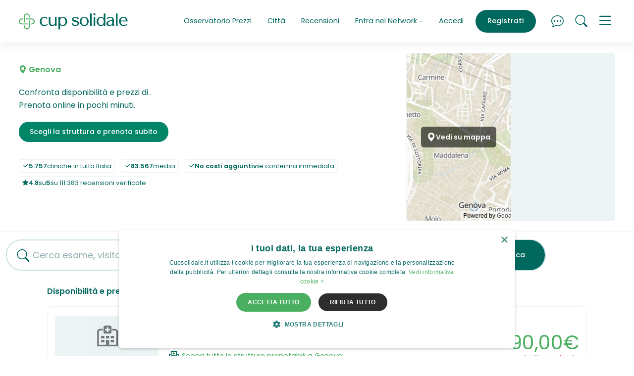

--- FILE ---
content_type: text/html; charset=UTF-8
request_url: https://www.cupsolidale.it/c/genova/
body_size: 21033
content:
<!doctype html>
<html lang="it">
  <head>
    <meta charset="utf-8">
<meta http-equiv="X-UA-Compatible" content="IE=edge">

<meta name="viewport" content="width=device-width, initial-scale=1, shrink-to-fit=no">

  
    <script>
      if (navigator && navigator.serviceWorker) {

        const sw_path = "/service_worker_cupsolidale.js";
        const sw_scope = "/";

        // Register the worker
        navigator.serviceWorker.register(sw_path, {scope: sw_scope});

        // Cleanup old cache on page load
        if (navigator.serviceWorker.controller) {
          window.addEventListener('load', function () {
            navigator.serviceWorker.controller.postMessage('cleanUp');
          });
        }
      
      }
    </script>
  


<link rel="preconnect" href="https://cdn01.cupsolidale.it/" crossorigin>
<link rel="preconnect" href="https://sstm.cupsolidale.it" crossorigin>

<link rel="preload" href="https://cdn01.cupsolidale.it/cupsolidale/assets/v202512131700/fonts/poppins-regular-webfont.woff2" as="font" type="font/woff2" crossorigin>
<link rel="preload" href="https://cdn01.cupsolidale.it/cupsolidale/assets/v202512131700/fonts/poppins-medium-webfont.woff2" as="font" type="font/woff2" crossorigin>
<link rel="preload" href="https://cdn01.cupsolidale.it/cupsolidale/assets/v202512131700/fonts/poppins-semibold-webfont.woff2" as="font" type="font/woff2" crossorigin>
<link rel="preload" href="https://cdn01.cupsolidale.it/cupsolidale/assets/v202512131700/fonts/poppins-bold-webfont.woff2" as="font" type="font/woff2" crossorigin>
<link rel="preload" href="https://cdn01.cupsolidale.it/cupsolidale/assets/fonts/cupsolidaleicons.00004.woff2" as="font" type="font/woff2" crossorigin>
<link rel="preload" href="https://cdn01.cupsolidale.it/cupsolidale/assets/fonts/cupsolidaleicons.00004.woff" as="font" type="font/woff" crossorigin>



<link rel="canonical" href="https://www.cupsolidale.it/c/genova/"/>


    

    <link media="screen" rel="stylesheet" href="https://cdn01.cupsolidale.it/cupsolidale/assets/v202512131700/css/critical.css">
    <link rel="preload" href="https://cdn01.cupsolidale.it/cupsolidale/assets/v202512131700/css/uncritical.css" as="style" onload="this.onload=null;this.rel='stylesheet'">
    <noscript><link rel="stylesheet" href="https://cdn01.cupsolidale.it/cupsolidale/assets/v202512131700/css/uncritical.css"></noscript>
    


    
    <title>Cup Solidale Genova: prenotazione Esami, Visite, Diagnostica senza attesa CUP Privato Genova</title>
<meta name="description" content="Cup Solidale Genova - Liguria: prenotazioni prestazioni sanitarie private online. Prezzi da ticket a Genova, disponibilità immediata, zero tempi di attesa. Prenota adesso!">



<meta name="theme-color" content="#ffffff">

<meta property="og:title" content="Cup Solidale Genova: prenotazione Esami, Visite, Diagnostica senza attesa CUP Privato Genova" />
<meta property="og:type" content="article" />
<meta property="og:url" content="https://www.cupsolidale.it/c/genova/" />
<meta property="og:site_name" content="www.cupsolidale.it" />


<meta property="og:image" content=""/>
<meta property="og:description" content="Cup Solidale Genova - Liguria: prenotazioni prestazioni sanitarie private online. Prezzi da ticket a Genova, disponibilità immediata, zero tempi di attesa. Prenota adesso!. Cup Solidale.">



<meta name="twitter:widgets:csp" content="on">
<meta name="twitter:card" content="summary"/>
<meta name="twitter:site" content="https://twitter.com/Cupsolidale.it"/>
<meta name="twitter:domain" content="www.cupsolidale.it"/>
<meta name="twitter:title" content="Cup Solidale Genova: prenotazione Esami, Visite, Diagnostica senza attesa CUP Privato Genova"/>
<meta name="twitter:description" content="Cup Solidale Genova - Liguria: prenotazioni prestazioni sanitarie private online. Prezzi da ticket a Genova, disponibilità immediata, zero tempi di attesa. Prenota adesso!"/>

<script>
var url_suggest_search = "https:\/\/api2.cupsolidale.it\/v2\/search\/suggest";
var page_type          = 'cityhome';
var page_type_detail   = 'citydetail';
var ecomItems          = [];
var is_cupsolidale     = false;
var is_affiliato       = false;
var is_online_what     = false;
var cupsolidale_evento = 'PageView';
var client_ip          = '3.149.243.13';
var selections         = {};
var autocomplete_data  = '';
var important_services = ["Visita Dermatologica","Rx Ortopanoramica Arcate Dentarie (OPT)",  "Visita Medico Sportiva","Ecografia Addome Completo", "Rmn Ginocchio", "Elettrocardiogramma (ECG)", "Visita Oculistica", "Ecografia Muscolo Tendinea", "Visita Ortopedica","Rx Rachide Lombosacrale", "Analisi del Sangue"];
var csfr_token         = '';
var X_CSRF_TOKEN       = "[base64]";
</script>

<!-- APERION Tag Manager Server Side -->

<script defer>(function(w,d,s,l,i){w[l]=w[l]||[];w[l].push({'gtm.start':
new Date().getTime(),event:'gtm.js'});var f=d.getElementsByTagName(s)[0],
j=d.createElement(s),dl=l!='dataLayer'?'&l='+l:'';j.async=true;j.src=
'https://sstm.cupsolidale.it/hvbren.js?id='+i+dl;f.parentNode.insertBefore(j,f);
})(window,document,'script','dataLayer','GTM-NZ6N5RV');</script>

<!-- End APERION Tag Manager Server Side -->
    
<link rel="shortcut icon" href="https://cdn01.cupsolidale.it/cupsolidale/assets/favicons/favicon.ico">
<link rel="icon" type="image/png" sizes="16x16" href="https://cdn01.cupsolidale.it/cupsolidale/assets/favicons/favicon-16x16.png">
<link rel="icon" type="image/png" sizes="32x32" href="https://cdn01.cupsolidale.it/cupsolidale/assets/favicons/favicon-32x32.png">
<link rel="icon" type="image/png" sizes="48x48" href="https://cdn01.cupsolidale.it/cupsolidale/assets/favicons/favicon-48x48.png">
<link rel="manifest" href="https://cdn01.cupsolidale.it/cupsolidale/assets/favicons/manifest.json">
<meta name="mobile-web-app-capable" content="yes">
<meta name="theme-color" content="#edf4f5">
<meta name="application-name" content="CupSolidale">
<link rel="apple-touch-icon" sizes="57x57" href="https://cdn01.cupsolidale.it/cupsolidale/assets/favicons/apple-touch-icon-57x57.png">
<link rel="apple-touch-icon" sizes="60x60" href="https://cdn01.cupsolidale.it/cupsolidale/assets/favicons/apple-touch-icon-60x60.png">
<link rel="apple-touch-icon" sizes="72x72" href="https://cdn01.cupsolidale.it/cupsolidale/assets/favicons/apple-touch-icon-72x72.png">
<link rel="apple-touch-icon" sizes="76x76" href="https://cdn01.cupsolidale.it/cupsolidale/assets/favicons/apple-touch-icon-76x76.png">
<link rel="apple-touch-icon" sizes="114x114" href="https://cdn01.cupsolidale.it/cupsolidale/assets/favicons/apple-touch-icon-114x114.png">
<link rel="apple-touch-icon" sizes="120x120" href="https://cdn01.cupsolidale.it/cupsolidale/assets/favicons/apple-touch-icon-120x120.png">
<link rel="apple-touch-icon" sizes="144x144" href="https://cdn01.cupsolidale.it/cupsolidale/assets/favicons/apple-touch-icon-144x144.png">
<link rel="apple-touch-icon" sizes="152x152" href="https://cdn01.cupsolidale.it/cupsolidale/assets/favicons/apple-touch-icon-152x152.png">
<link rel="apple-touch-icon" sizes="167x167" href="https://cdn01.cupsolidale.it/cupsolidale/assets/favicons/apple-touch-icon-167x167.png">
<link rel="apple-touch-icon" sizes="180x180" href="https://cdn01.cupsolidale.it/cupsolidale/assets/favicons/apple-touch-icon-180x180.png">
<link rel="apple-touch-icon" sizes="1024x1024" href="https://cdn01.cupsolidale.it/cupsolidale/assets/favicons/apple-touch-icon-1024x1024.png">
<meta name="apple-mobile-web-app-capable" content="yes">
<meta name="apple-mobile-web-app-status-bar-style" content="black-translucent">
<meta name="apple-mobile-web-app-title" content="CupSolidale">
<link rel="apple-touch-startup-image" media="(device-width: 320px) and (device-height: 568px) and (-webkit-device-pixel-ratio: 2) and (orientation: portrait)" href="https://cdn01.cupsolidale.it/cupsolidale/assets/favicons/apple-touch-startup-image-640x1136.png">
<link rel="apple-touch-startup-image" media="(device-width: 375px) and (device-height: 667px) and (-webkit-device-pixel-ratio: 2) and (orientation: portrait)" href="https://cdn01.cupsolidale.it/cupsolidale/assets/favicons/apple-touch-startup-image-750x1334.png">
<link rel="apple-touch-startup-image" media="(device-width: 414px) and (device-height: 896px) and (-webkit-device-pixel-ratio: 2) and (orientation: portrait)" href="https://cdn01.cupsolidale.it/cupsolidale/assets/favicons/apple-touch-startup-image-828x1792.png">
<link rel="apple-touch-startup-image" media="(device-width: 375px) and (device-height: 812px) and (-webkit-device-pixel-ratio: 3) and (orientation: portrait)" href="https://cdn01.cupsolidale.it/cupsolidale/assets/favicons/apple-touch-startup-image-1125x2436.png">
<link rel="apple-touch-startup-image" media="(device-width: 414px) and (device-height: 736px) and (-webkit-device-pixel-ratio: 3) and (orientation: portrait)" href="https://cdn01.cupsolidale.it/cupsolidale/assets/favicons/apple-touch-startup-image-1242x2208.png">
<link rel="apple-touch-startup-image" media="(device-width: 414px) and (device-height: 896px) and (-webkit-device-pixel-ratio: 3) and (orientation: portrait)" href="https://cdn01.cupsolidale.it/cupsolidale/assets/favicons/apple-touch-startup-image-1242x2688.png">
<link rel="apple-touch-startup-image" media="(device-width: 768px) and (device-height: 1024px) and (-webkit-device-pixel-ratio: 2) and (orientation: portrait)" href="https://cdn01.cupsolidale.it/cupsolidale/assets/favicons/apple-touch-startup-image-1536x2048.png">
<link rel="apple-touch-startup-image" media="(device-width: 834px) and (device-height: 1112px) and (-webkit-device-pixel-ratio: 2) and (orientation: portrait)" href="https://cdn01.cupsolidale.it/cupsolidale/assets/favicons/apple-touch-startup-image-1668x2224.png">
<link rel="apple-touch-startup-image" media="(device-width: 834px) and (device-height: 1194px) and (-webkit-device-pixel-ratio: 2) and (orientation: portrait)" href="https://cdn01.cupsolidale.it/cupsolidale/assets/favicons/apple-touch-startup-image-1668x2388.png">
<link rel="apple-touch-startup-image" media="(device-width: 1024px) and (device-height: 1366px) and (-webkit-device-pixel-ratio: 2) and (orientation: portrait)" href="https://cdn01.cupsolidale.it/cupsolidale/assets/favicons/apple-touch-startup-image-2048x2732.png">
<link rel="apple-touch-startup-image" media="(device-width: 810px) and (device-height: 1080px) and (-webkit-device-pixel-ratio: 2) and (orientation: portrait)" href="https://cdn01.cupsolidale.it/cupsolidale/assets/favicons/apple-touch-startup-image-1620x2160.png">
<link rel="apple-touch-startup-image" media="(device-width: 320px) and (device-height: 568px) and (-webkit-device-pixel-ratio: 2) and (orientation: landscape)" href="https://cdn01.cupsolidale.it/cupsolidale/assets/favicons/apple-touch-startup-image-1136x640.png">
<link rel="apple-touch-startup-image" media="(device-width: 375px) and (device-height: 667px) and (-webkit-device-pixel-ratio: 2) and (orientation: landscape)" href="https://cdn01.cupsolidale.it/cupsolidale/assets/favicons/apple-touch-startup-image-1334x750.png">
<link rel="apple-touch-startup-image" media="(device-width: 414px) and (device-height: 896px) and (-webkit-device-pixel-ratio: 2) and (orientation: landscape)" href="https://cdn01.cupsolidale.it/cupsolidale/assets/favicons/apple-touch-startup-image-1792x828.png">
<link rel="apple-touch-startup-image" media="(device-width: 375px) and (device-height: 812px) and (-webkit-device-pixel-ratio: 3) and (orientation: landscape)" href="https://cdn01.cupsolidale.it/cupsolidale/assets/favicons/apple-touch-startup-image-2436x1125.png">
<link rel="apple-touch-startup-image" media="(device-width: 414px) and (device-height: 736px) and (-webkit-device-pixel-ratio: 3) and (orientation: landscape)" href="https://cdn01.cupsolidale.it/cupsolidale/assets/favicons/apple-touch-startup-image-2208x1242.png">
<link rel="apple-touch-startup-image" media="(device-width: 414px) and (device-height: 896px) and (-webkit-device-pixel-ratio: 3) and (orientation: landscape)" href="https://cdn01.cupsolidale.it/cupsolidale/assets/favicons/apple-touch-startup-image-2688x1242.png">
<link rel="apple-touch-startup-image" media="(device-width: 768px) and (device-height: 1024px) and (-webkit-device-pixel-ratio: 2) and (orientation: landscape)" href="https://cdn01.cupsolidale.it/cupsolidale/assets/favicons/apple-touch-startup-image-2048x1536.png">
<link rel="apple-touch-startup-image" media="(device-width: 834px) and (device-height: 1112px) and (-webkit-device-pixel-ratio: 2) and (orientation: landscape)" href="https://cdn01.cupsolidale.it/cupsolidale/assets/favicons/apple-touch-startup-image-2224x1668.png">
<link rel="apple-touch-startup-image" media="(device-width: 834px) and (device-height: 1194px) and (-webkit-device-pixel-ratio: 2) and (orientation: landscape)" href="https://cdn01.cupsolidale.it/cupsolidale/assets/favicons/apple-touch-startup-image-2388x1668.png">
<link rel="apple-touch-startup-image" media="(device-width: 1024px) and (device-height: 1366px) and (-webkit-device-pixel-ratio: 2) and (orientation: landscape)" href="https://cdn01.cupsolidale.it/cupsolidale/assets/favicons/apple-touch-startup-image-2732x2048.png">
<link rel="apple-touch-startup-image" media="(device-width: 810px) and (device-height: 1080px) and (-webkit-device-pixel-ratio: 2) and (orientation: landscape)" href="https://cdn01.cupsolidale.it/cupsolidale/assets/favicons/apple-touch-startup-image-2160x1620.png">
<link rel="icon" type="image/png" sizes="228x228" href="https://cdn01.cupsolidale.it/cupsolidale/assets/favicons/coast-228x228.png">
<meta name="msapplication-TileColor" content="#edf4f5">
<meta name="msapplication-TileImage" content="https://cdn01.cupsolidale.it/cupsolidale/assets/favicons/mstile-144x144.png">
<meta name="msapplication-config" content="https://cdn01.cupsolidale.it/cupsolidale/assets/favicons/browserconfig.xml">
<link rel="yandex-tableau-widget" href="https://cdn01.cupsolidale.it/cupsolidale/assets/favicons/yandex-browser-manifest.json">

    
  <link rel="preload" as="image" href="/maps/?lat=44.41149314&lng=8.9326992&marker=0&style=klokantech-basic&w=800&h=340&z=14" fetchpriority="high">

    <meta name="robots" content="index, follow, max-snippet:-1, max-image-preview:large, max-video-preview:-1" />
    <meta name="purpose" content="Medical Booking Marketplace" />
    <meta name="topic" content="Sanità Privata, Prenotazioni Mediche, Esami Diagnostici, Visite Specialistiche" />

    <meta name="coverage" content="Italy" />
    <meta name="target_country" content="IT" />
    <meta name="geo.region" content="IT" />
  </head>
  <body>
        
          <input type="hidden" id="searchedValueIds" value="" />
    
    <input type="hidden" id="lat" value="">
    <input type="hidden" id="lng" value="">
    
    






<div class="main-nav-container  navbar-white-bg-color navbar-shadow" style="position: sticky !important;">

  <div id="collapsedMainMenu">
    <div class="container">
      <div class="row">
        <div class="col-md-7">

                      <ul class="list-inline btn-wrapper btn-wrapper-w d-lg-none text-center text-sm-start">
              <li class="list-inline-item"><a href="#" class="btn btn-outline-bluegreen openSignin">Accedi</a></li>
              <li class="list-inline-item"><a href="#" class="btn btn-default openSignup ">Registrati</a></li>
            </ul>
          
          <ul class="list-unstyled">

            
            
            <li class=" d-xl-none"><a class="menuLink" href="/prezzi.html">Osservatorio Prezzi</a></li>
            <li class="d-xl-none"><a class="menuLink" href="/a/cities">Città</a></li>
            <li class="mb-5 d-xl-none"><a class="menuLink" href="/recensioni-cupsolidale-opinioni.html" >Recensioni</a></li>

            <li><a class="menuLink" href="/chi-siamo.html">Chi siamo</a></li>
            <li><a class="menuLink" href="/chisiamo-come-funziona.html">Come funziona CupPrivato</a></li>
            
            <li><a class="menuLink" href="/salute-benessere-news.html">Salute & Benessere News</a></li>
            <li><a class="menuLink" href="/chi-siamo.html#d55af4df7066d">Contenuti e Comitato Editoriale</a></li>
            <li><a class="menuLink mt-5" href="/entra-nel-network.html#struttura">Sei una Clinica / Professionista della Salute?</a></li>
            <li><a class="menuLink" href="/entra-nel-network.html#farmacia">Sei una farmacia?</a></li>
            <li><a class="menuLink open-contactForm" href="#">Contattaci</a></li>
            <li class="mt-5"><a class="menuLink openSigninAffiliati" href="#">Login affiliati</a></li>
            <li><a class="menuLink" href="https://app.cupsolidale.it/user/login" target="_blank">Login Dashboard</a></li>
          </ul>
        </div>
        <div class="col-md-5 text-md-end">
          <p>Hai bisogno di aiuto per prenotare un esame o una visita?<br>
          <a href="tel:+39028003532" class="btn btn-outline-bluegreen">Prenotazioni &nbsp;<i class="cup cup-telephone"></i> 02 800 3532</a><br><small>Lunedi-Venerdi 9:00-18:00</small></p>

          <p>Sei una clinica o una farmacia e hai bisogno di supporto?<br>
          <a href="tel:+390550982184" class="btn btn-outline-bluegreen">Assistenza Strutture &nbsp;<i class="cup cup-telephone"></i> 055 098 2184</a><br><small>Lunedi-Venerdi 8:00-18:00</small></p>
        </div>
      </div>

    </div>
  </div>

  <div class="container">
    <div class="main-nav-wrapper">
      <div class="main-nav">

        
          <div class="brand">
            <a href="/"><img src="https://cdn01.cupsolidale.it/cupsolidale/assets/images/logo_color.svg" alt="Cup Solidale Prenotazione Prestazioni Medico Sanitarie Private" width="228px" height="34px" id="brand-img"></a>
          </div>

          <div class="menu">
            <ul class="nav justify-content-end">

              

              
              <li class="nav-item d-none d-xl-block">
                <a class="nav-link" aria-current="page" href="/prezzi.html">Osservatorio Prezzi</a>
              </li>

              <li class="nav-item d-none d-xl-block">
                <a class="nav-link" aria-current="page" href="/a/cities">Città</a>
              </li>

              <li class="nav-item d-none d-xl-block">
                <a class="nav-link" aria-current="page" href="/recensioni-cupsolidale-opinioni.html" >Recensioni</a>
              </li>

              <li class="nav-item dropdown d-none d-xl-block">
                <a class="nav-link dropdown-toggle" href="#" role="button" id="dropdownMenuLink" data-bs-toggle="dropdown" aria-expanded="false">
                Entra nel Network <i class="cup cup-chevron-down"></i>
                </a>
                <ul class="dropdown-menu" aria-labelledby="dropdownMenuLink">
                  <li><a class="dropdown-item" href="/entra-nel-network.html">Presentazione Network</a></li>
                  <li><a class="dropdown-item" href="/entra-nel-network.html#struttura">Sei una Clinica / Professionista della Salute?</a></li>
                  <li><a class="dropdown-item" href="/entra-nel-network.html#farmacia">Sei una farmacia?</a></li>
                </ul>
              </li>

                              <li class="nav-item border-xl-left d-none d-lg-block">
                  <a class="nav-link openSignin" href="#">Accedi</a>
                </li>
                <li class="nav-item d-none d-lg-block ms-lg-2">
                  <a class="nav-link openSignup btn btn-petrol" aria-current="page" href="#">Registrati</a>
                </li>
              
              <li class="nav-item ms-2 ms-lg-4">
                <a id="chatFrame" class="nav-link nav-link-icon" href="#"><i class="cup cup-chat-dots"></i></a>
              </li>

              <li class="nav-item ms-2 ms-lg-2">
                <a class="nav-link nav-link-icon" href="#"><i data-bs-toggle="offcanvas" data-bs-target="#offcanvasSearch" aria-controls="offcanvasSearch" class="cup cup-search "></i></a>
              </li>

              <li class="nav-item ms-2 ms-lg-2">
                <a class="nav-link nav-link-icon ham" data-bs-toggle="collapse" href="#op" role="button" aria-expanded="false" aria-controls="collapseMainMenu" data-bs-target=".collapse-main-menu">
                  <i class="cup cup-menu menuIcon"></i>
                  <i class="cup cup-x xIcon"></i>
                </a>
              </li>

            </ul>
          </div>

        
      </div>
    </div>
  </div>

</div>

    
<div class="c-hero-base c-hero-base--new">
  
  <div class="c-hero-base__content">

    <div class="w-100">
              
        <h1>
           
          <span class="c-hero-base__post-heading"><i class="cup cup-geo-alt-fill"></i> Genova</span>
        </h1>
      
      <div class="c-hero-base__infobox">
        Confronta disponibilità e prezzi di <strong></strong>.<br>Prenota online in pochi minuti.
      </div>

      <nav class="c-nav-sede">
        <a href="#anchor-1" class="btn btn-bluegreen scroll-animation d-none d-md-block">Scegli la struttura e prenota subito</a>

        
        
        

              </nav>

      <div class="c-hero-base__stats">
        <ul class="list-inline mb-0">
          <li class="list-inline-item"><span class="badge"><span class="cup cup-check-lg"></span><strong>5.757</strong> cliniche in tutta Italia</span></li>
          <li class="list-inline-item"><span class="badge"><span class="cup cup-check-lg"></span> <strong>83.567</strong> medici</span></li>
          <li class="list-inline-item"><span class="badge"><span class="cup cup-check-lg"></span><strong>No costi aggiuntivi</strong> e conferma immediata</span></li>
          <li class="list-inline-item"><span class="badge"><span class="cup cup-star-fill"></span> <strong>4.8</strong> su <strong>5</strong> su 111.383 recensioni verificate</span></li>
        </ul>
      </div>

      

    </div>
  
  </div>

      <div class="c-hero-base__media">
      <div class="c-hero-base__map c-hero-base__map--xl js-lightbox-iframe">
        
        
<button type="button" class="btn btn-link btn-simple-link" data-bs-toggle="modal" data-bs-target="#whereMapModal">
  <img 
    class="c-hero-base__map-image"
    src="/maps/?lat=44.41149314&lng=8.9326992&marker=0&style=klokantech-basic&w=800&h=340&z=14" 
    alt="Mappa" 
    width="600" 
    height="400"
    fetchpriority="high"
    loading="eager"
    decoding="async"
  >
      <span class="c-hero-base__a_icon c-hero-base__a_icon--centered">
      <span class="cup cup-geo-alt-fill" aria-hidden="true"></span> 
      <span class="_u-visually-hidden">Vedi su mappa</span>
    </span>
  </button>
      </div>
    </div>
  
</div>

<div id="anchor-1" class="engine-container">

  <div class="search-container d-none d-lg-block">
    <form id="city-search" class="search2" action="/search/list" accept-charset="UTF-8" method="get" autocomplete="off">
      <input type="hidden" id="query" name="search[what]" value="">
      <input type="hidden" class="form-control loc" value="Genova" required id="place">
      <input type="hidden" id="url" value="genova" required >
      <input type="hidden" id="lat" name="search[lat]" value="44.411493140">
      <input type="hidden" id="lng" name="search[lng]" value="8.932699200">
      <input type="hidden" id="searchedValue" value="null" />
      <input type="hidden" id="searchedValueIds" value="" />

      <div class="search-bar">
        <div class="d-flex align-items-center">
          <div class="flex-grow-1 pe-3">
            <div class="form-control-border-bottom">
              <i class="cup cup-search"></i>
              <input type="text" name="where" id="queryText" value="" class="form-control q" placeholder="Cerca esame, visita, specialista" autocomplete="off" data-dataLayer-event="ricerca_interna">
            </div>
          </div>
          <div>
            <button id="citySearch" type="submit" name="button" class="btn btn-outline-coolgrey btn-md js-btn"><span>Cerca</span><i class="cup cup-arrow-right-short"></i></button>
          </div>
        </div>
      </div>
      
    </form>
  </div>

  

  <div class="results-container">
    <div id="listing">
      <div class="slots">
        <input type="hidden" id="pageCount" value="" />
                 <h4 class="slots-heading">Disponibilità e prezzi in tempo reale</h4>
          <div id="slotContainer">
            
<script type="application/javascript">
  if (window.slotAddressPoints === undefined) window.slotAddressPoints = [];
  site_version = 'cupsolidale';
  async function loadNativeSlots(){
  try{
       var api_domain = "api2.cupsolidale.it"; 
       var json = await fetch('https://'+api_domain+'/v2/cupads/native/'+site_version+document.location.pathname);
        json    = await json.json();
        if(json && json.success && json.ads && json.ads[0]){
            for(var i=0; i<json.ads.length; i++){
                var position = json.ads[i].position ;
                var rightslot =document.getElementById('slot-'+position);
                if(rightslot && !document.getElementById('native-'+position))
                  rightslot.insertAdjacentHTML('beforebegin','<div id="native-'+position+'">'+json.ads[i].html+'</div>');
              
            }
        }  
     } catch (error) {
      console.error(error);
      // expected output: ReferenceError: nonExistentFunction is not defined
      // Note - error messages will vary depending on browser
    }
  }
</script>

  

  <div class="slot-wrapper" id="slot-0">
    <div class="slot">

      
<div class="col-image">

    <div class="slot-logo ">
      <div style="overflow: hidden;">

        
                    
                                                      
          <img  height="90px" src="https://cdn01.cupsolidale.it/slir/w160-h90/loghi/default-sede.jpg" alt="Ecografia Addome Completo" title="" loading="lazy">
        
        
      </div>

            
    </div>

  </div>

      

      <div class="col-contents">

        <div class="contents-row-1">
          
          <!--
          <div class="time-container">
            <div class="date">Mar, 21 Feb 2023</div>
            <div class="divider"></div>
            <div class="time">prima disponibilità</div>
          </div>
          -->

          <h2 class="heading"><a href="/c/genova/57d1785cdb86a/">Ecografia Addome Completo Genova</a></h2>

        </div>

        <div class="contents-row-2">

          <div>
              
          

              <ul>
                  <li><span title="Ecografia Addome Completo" >diagnostica</span></li>
              </ul>

         

            <p class="address"><img src="/cupsolidale/assets/images/feature-build.svg" alt="Varie Sedi a  Genova" width="20px" height="21px"> <strong><a href="#">Scopri tutte le strutture prenotabili a  Genova</a></strong></p>

            <p class="address_link">
            
                <a href="/c/genova/57d1785cdb86a/">
                  <span  class="whereAddress">
                    Visualizza giorni e orari in tempo reale
                  </span>
                </a>
            </p>

            <p>
              <i class="fa icon-doctor"></i> Prenota online Ecografia Addome Completo Genova
            </p>
          </div>

          <div>

            <div class="price-container">
                  <div class="price">90,00€</div>
                  <div class="promotion-note">tariffe a partire da</div>

            </div>

    

            <a href="/c/genova/57d1785cdb86a/" class="btn btn-primary btn-lg w-100 ">Vedi disponibilità</a>

          </div>

        </div>

      </div>   

    </div>
  </div>



  



  

  <div class="slot-wrapper" id="slot-1">
    <div class="slot">

      
<div class="col-image">

    <div class="slot-logo ">
      <div style="overflow: hidden;">

        
                    
                                                      
          <img  height="90px" src="https://cdn01.cupsolidale.it/slir/w160-h90/loghi/default-sede.jpg" alt="Visita Dermatologica" title="" loading="lazy">
        
        
      </div>

            
    </div>

  </div>

      

      <div class="col-contents">

        <div class="contents-row-1">
          
          <!--
          <div class="time-container">
            <div class="date">Mar, 21 Feb 2023</div>
            <div class="divider"></div>
            <div class="time">prima disponibilità</div>
          </div>
          -->

          <h2 class="heading"><a href="/c/genova/57d1785cd8443/">Visita Dermatologica Genova</a></h2>

        </div>

        <div class="contents-row-2">

          <div>
              
          

              <ul>
                  <li><span title="Visita Dermatologica" >visita</span></li>
              </ul>

         

            <p class="address"><img src="/cupsolidale/assets/images/feature-build.svg" alt="Varie Sedi a  Genova" width="20px" height="21px"> <strong><a href="#">Scopri tutte le strutture prenotabili a  Genova</a></strong></p>

            <p class="address_link">
            
                <a href="/c/genova/57d1785cd8443/">
                  <span  class="whereAddress">
                    Visualizza giorni e orari in tempo reale
                  </span>
                </a>
            </p>

            <p>
              <i class="fa icon-doctor"></i> Prenota online Visita Dermatologica Genova
            </p>
          </div>

          <div>

            <div class="price-container">
                  <div class="price">85,00€</div>
                  <div class="promotion-note">tariffe a partire da</div>

            </div>

    

            <a href="/c/genova/57d1785cd8443/" class="btn btn-primary btn-lg w-100 ">Vedi disponibilità</a>

          </div>

        </div>

      </div>   

    </div>
  </div>



  



  

  <div class="slot-wrapper" id="slot-2">
    <div class="slot">

      
<div class="col-image">

    <div class="slot-logo ">
      <div style="overflow: hidden;">

        
                    
                                                      
          <img  height="90px" src="https://cdn01.cupsolidale.it/slir/w160-h90/loghi/default-sede.jpg" alt="Elettrocardiogramma (ECG)" title="" loading="lazy">
        
        
      </div>

            
    </div>

  </div>

      

      <div class="col-contents">

        <div class="contents-row-1">
          
          <!--
          <div class="time-container">
            <div class="date">Mar, 21 Feb 2023</div>
            <div class="divider"></div>
            <div class="time">prima disponibilità</div>
          </div>
          -->

          <h2 class="heading"><a href="/c/genova/57d1785cecdcd/">Elettrocardiogramma (ECG) Genova</a></h2>

        </div>

        <div class="contents-row-2">

          <div>
              
          

              <ul>
                  <li><span title="Elettrocardiogramma (ECG)" >diagnostica</span></li>
              </ul>

         

            <p class="address"><img src="/cupsolidale/assets/images/feature-build.svg" alt="Varie Sedi a  Genova" width="20px" height="21px"> <strong><a href="#">Scopri tutte le strutture prenotabili a  Genova</a></strong></p>

            <p class="address_link">
            
                <a href="/c/genova/57d1785cecdcd/">
                  <span  class="whereAddress">
                    Visualizza giorni e orari in tempo reale
                  </span>
                </a>
            </p>

            <p>
              <i class="fa icon-doctor"></i> Prenota online Elettrocardiogramma (ECG) Genova
            </p>
          </div>

          <div>

            <div class="price-container">
                  <div class="price">35,00€</div>
                  <div class="promotion-note">tariffe a partire da</div>

            </div>

    

            <a href="/c/genova/57d1785cecdcd/" class="btn btn-primary btn-lg w-100 ">Vedi disponibilità</a>

          </div>

        </div>

      </div>   

    </div>
  </div>



  



  

  <div class="slot-wrapper" id="slot-3">
    <div class="slot">

      
<div class="col-image">

    <div class="slot-logo ">
      <div style="overflow: hidden;">

        
                    
                                                      
          <img  height="90px" src="https://cdn01.cupsolidale.it/slir/w160-h90/loghi/default-sede.jpg" alt="Visita Oculistica" title="" loading="lazy">
        
        
      </div>

            
    </div>

  </div>

      

      <div class="col-contents">

        <div class="contents-row-1">
          
          <!--
          <div class="time-container">
            <div class="date">Mar, 21 Feb 2023</div>
            <div class="divider"></div>
            <div class="time">prima disponibilità</div>
          </div>
          -->

          <h2 class="heading"><a href="/c/genova/57d1785cd1f16/">Visita Oculistica Genova</a></h2>

        </div>

        <div class="contents-row-2">

          <div>
              
          

              <ul>
                  <li><span title="Visita Oculistica" >visita</span></li>
              </ul>

         

            <p class="address"><img src="/cupsolidale/assets/images/feature-build.svg" alt="Varie Sedi a  Genova" width="20px" height="21px"> <strong><a href="#">Scopri tutte le strutture prenotabili a  Genova</a></strong></p>

            <p class="address_link">
            
                <a href="/c/genova/57d1785cd1f16/">
                  <span  class="whereAddress">
                    Visualizza giorni e orari in tempo reale
                  </span>
                </a>
            </p>

            <p>
              <i class="fa icon-doctor"></i> Prenota online Visita Oculistica Genova
            </p>
          </div>

          <div>

            <div class="price-container">
                  <div class="price">83,00€</div>
                  <div class="promotion-note">tariffe a partire da</div>

            </div>

    

            <a href="/c/genova/57d1785cd1f16/" class="btn btn-primary btn-lg w-100 ">Vedi disponibilità</a>

          </div>

        </div>

      </div>   

    </div>
  </div>



  



  

  <div class="slot-wrapper" id="slot-4">
    <div class="slot">

      
<div class="col-image">

    <div class="slot-logo ">
      <div style="overflow: hidden;">

        
                    
                                                      
          <img  height="90px" src="https://cdn01.cupsolidale.it/slir/w160-h90/loghi/default-sede.jpg" alt="Ecografia Mammaria Bilaterale" title="" loading="lazy">
        
        
      </div>

            
    </div>

  </div>

      

      <div class="col-contents">

        <div class="contents-row-1">
          
          <!--
          <div class="time-container">
            <div class="date">Mar, 21 Feb 2023</div>
            <div class="divider"></div>
            <div class="time">prima disponibilità</div>
          </div>
          -->

          <h2 class="heading"><a href="/c/genova/57d1785cf3c70/">Ecografia Mammaria Bilaterale Genova</a></h2>

        </div>

        <div class="contents-row-2">

          <div>
              
          

              <ul>
                  <li><span title="Ecografia Mammaria Bilaterale" >diagnostica</span></li>
              </ul>

         

            <p class="address"><img src="/cupsolidale/assets/images/feature-build.svg" alt="Varie Sedi a  Genova" width="20px" height="21px"> <strong><a href="#">Scopri tutte le strutture prenotabili a  Genova</a></strong></p>

            <p class="address_link">
            
                <a href="/c/genova/57d1785cf3c70/">
                  <span  class="whereAddress">
                    Visualizza giorni e orari in tempo reale
                  </span>
                </a>
            </p>

            <p>
              <i class="fa icon-doctor"></i> Prenota online Ecografia Mammaria Bilaterale Genova
            </p>
          </div>

          <div>

            <div class="price-container">
                  <div class="price">75,00€</div>
                  <div class="promotion-note">tariffe a partire da</div>

            </div>

    

            <a href="/c/genova/57d1785cf3c70/" class="btn btn-primary btn-lg w-100 ">Vedi disponibilità</a>

          </div>

        </div>

      </div>   

    </div>
  </div>



  



  

  <div class="slot-wrapper" id="slot-5">
    <div class="slot">

      
<div class="col-image">

    <div class="slot-logo ">
      <div style="overflow: hidden;">

        
                    
                                                      
          <img  height="90px" src="https://cdn01.cupsolidale.it/slir/w160-h90/loghi/default-sede.jpg" alt="Ecografia Muscolo Tendinea" title="" loading="lazy">
        
        
      </div>

            
    </div>

  </div>

      

      <div class="col-contents">

        <div class="contents-row-1">
          
          <!--
          <div class="time-container">
            <div class="date">Mar, 21 Feb 2023</div>
            <div class="divider"></div>
            <div class="time">prima disponibilità</div>
          </div>
          -->

          <h2 class="heading"><a href="/c/genova/57d1785ce628d/">Ecografia Muscolo Tendinea Genova</a></h2>

        </div>

        <div class="contents-row-2">

          <div>
              
          

              <ul>
                  <li><span title="Ecografia Muscolo Tendinea" >diagnostica</span></li>
              </ul>

         

            <p class="address"><img src="/cupsolidale/assets/images/feature-build.svg" alt="Varie Sedi a  Genova" width="20px" height="21px"> <strong><a href="#">Scopri tutte le strutture prenotabili a  Genova</a></strong></p>

            <p class="address_link">
            
                <a href="/c/genova/57d1785ce628d/">
                  <span  class="whereAddress">
                    Visualizza giorni e orari in tempo reale
                  </span>
                </a>
            </p>

            <p>
              <i class="fa icon-doctor"></i> Prenota online Ecografia Muscolo Tendinea Genova
            </p>
          </div>

          <div>

            <div class="price-container">
                  <div class="price">60,00€</div>
                  <div class="promotion-note">tariffe a partire da</div>

            </div>

    

            <a href="/c/genova/57d1785ce628d/" class="btn btn-primary btn-lg w-100 ">Vedi disponibilità</a>

          </div>

        </div>

      </div>   

    </div>
  </div>



  



  

  <div class="slot-wrapper" id="slot-6">
    <div class="slot">

      
<div class="col-image">

    <div class="slot-logo ">
      <div style="overflow: hidden;">

        
                    
                                                      
          <img  height="90px" src="https://cdn01.cupsolidale.it/slir/w160-h90/loghi/default-sede.jpg" alt="Rx Ortopanoramica Arcate Dentarie (OPT)" title="" loading="lazy">
        
        
      </div>

            
    </div>

  </div>

      

      <div class="col-contents">

        <div class="contents-row-1">
          
          <!--
          <div class="time-container">
            <div class="date">Mar, 21 Feb 2023</div>
            <div class="divider"></div>
            <div class="time">prima disponibilità</div>
          </div>
          -->

          <h2 class="heading"><a href="/c/genova/57d1785cf2293/">Rx Ortopanoramica Arcate Dentarie (OPT) Genova</a></h2>

        </div>

        <div class="contents-row-2">

          <div>
              
          

              <ul>
                  <li><span title="Rx Ortopanoramica Arcate Dentarie (OPT)" >diagnostica</span></li>
              </ul>

         

            <p class="address"><img src="/cupsolidale/assets/images/feature-build.svg" alt="Varie Sedi a  Genova" width="20px" height="21px"> <strong><a href="#">Scopri tutte le strutture prenotabili a  Genova</a></strong></p>

            <p class="address_link">
            
                <a href="/c/genova/57d1785cf2293/">
                  <span  class="whereAddress">
                    Visualizza giorni e orari in tempo reale
                  </span>
                </a>
            </p>

            <p>
              <i class="fa icon-doctor"></i> Prenota online Rx Ortopanoramica Arcate Dentarie (OPT) Genova
            </p>
          </div>

          <div>

            <div class="price-container">
                  <div class="price">40,00€</div>
                  <div class="promotion-note">tariffe a partire da</div>

            </div>

    

            <a href="/c/genova/57d1785cf2293/" class="btn btn-primary btn-lg w-100 ">Vedi disponibilità</a>

          </div>

        </div>

      </div>   

    </div>
  </div>



  



  

  <div class="slot-wrapper" id="slot-7">
    <div class="slot">

      
<div class="col-image">

    <div class="slot-logo ">
      <div style="overflow: hidden;">

        
                    
                                                      
          <img  height="90px" src="https://cdn01.cupsolidale.it/slir/w160-h90/loghi/default-sede.jpg" alt="Rmn Ginocchio" title="" loading="lazy">
        
        
      </div>

            
    </div>

  </div>

      

      <div class="col-contents">

        <div class="contents-row-1">
          
          <!--
          <div class="time-container">
            <div class="date">Mar, 21 Feb 2023</div>
            <div class="divider"></div>
            <div class="time">prima disponibilità</div>
          </div>
          -->

          <h2 class="heading"><a href="/c/genova/57d1785ce331b/">Rmn Ginocchio Genova</a></h2>

        </div>

        <div class="contents-row-2">

          <div>
              
          

              <ul>
                  <li><span title="Rmn Ginocchio" >diagnostica</span></li>
              </ul>

         

            <p class="address"><img src="/cupsolidale/assets/images/feature-build.svg" alt="Varie Sedi a  Genova" width="20px" height="21px"> <strong><a href="#">Scopri tutte le strutture prenotabili a  Genova</a></strong></p>

            <p class="address_link">
            
                <a href="/c/genova/57d1785ce331b/">
                  <span  class="whereAddress">
                    Visualizza giorni e orari in tempo reale
                  </span>
                </a>
            </p>

            <p>
              <i class="fa icon-doctor"></i> Prenota online Rmn Ginocchio Genova
            </p>
          </div>

          <div>

            <div class="price-container">
                  <div class="price">130,00€</div>
                  <div class="promotion-note">tariffe a partire da</div>

            </div>

    

            <a href="/c/genova/57d1785ce331b/" class="btn btn-primary btn-lg w-100 ">Vedi disponibilità</a>

          </div>

        </div>

      </div>   

    </div>
  </div>



  



  

  <div class="slot-wrapper" id="slot-8">
    <div class="slot">

      
<div class="col-image">

    <div class="slot-logo ">
      <div style="overflow: hidden;">

        
                    
                                                      
          <img  height="90px" src="https://cdn01.cupsolidale.it/slir/w160-h90/loghi/default-sede.jpg" alt="Visita Ortopedica" title="" loading="lazy">
        
        
      </div>

            
    </div>

  </div>

      

      <div class="col-contents">

        <div class="contents-row-1">
          
          <!--
          <div class="time-container">
            <div class="date">Mar, 21 Feb 2023</div>
            <div class="divider"></div>
            <div class="time">prima disponibilità</div>
          </div>
          -->

          <h2 class="heading"><a href="/c/genova/57d1785ce2e61/">Visita Ortopedica Genova</a></h2>

        </div>

        <div class="contents-row-2">

          <div>
              
          

              <ul>
                  <li><span title="Visita Ortopedica" >visita</span></li>
              </ul>

         

            <p class="address"><img src="/cupsolidale/assets/images/feature-build.svg" alt="Varie Sedi a  Genova" width="20px" height="21px"> <strong><a href="#">Scopri tutte le strutture prenotabili a  Genova</a></strong></p>

            <p class="address_link">
            
                <a href="/c/genova/57d1785ce2e61/">
                  <span  class="whereAddress">
                    Visualizza giorni e orari in tempo reale
                  </span>
                </a>
            </p>

            <p>
              <i class="fa icon-doctor"></i> Prenota online Visita Ortopedica Genova
            </p>
          </div>

          <div>

            <div class="price-container">
                  <div class="price">120,00€</div>
                  <div class="promotion-note">tariffe a partire da</div>

            </div>

    

            <a href="/c/genova/57d1785ce2e61/" class="btn btn-primary btn-lg w-100 ">Vedi disponibilità</a>

          </div>

        </div>

      </div>   

    </div>
  </div>



  



  

  <div class="slot-wrapper" id="slot-9">
    <div class="slot">

      
<div class="col-image">

    <div class="slot-logo ">
      <div style="overflow: hidden;">

        
                    
                                                      
          <img  height="90px" src="https://cdn01.cupsolidale.it/slir/w160-h90/loghi/default-sede.jpg" alt="Visita Otorinolaringoiatrica" title="" loading="lazy">
        
        
      </div>

            
    </div>

  </div>

      

      <div class="col-contents">

        <div class="contents-row-1">
          
          <!--
          <div class="time-container">
            <div class="date">Mar, 21 Feb 2023</div>
            <div class="divider"></div>
            <div class="time">prima disponibilità</div>
          </div>
          -->

          <h2 class="heading"><a href="/c/genova/57d1785d00650/">Visita Otorinolaringoiatrica Genova</a></h2>

        </div>

        <div class="contents-row-2">

          <div>
              
          

              <ul>
                  <li><span title="Visita Otorinolaringoiatrica" >visita</span></li>
              </ul>

         

            <p class="address"><img src="/cupsolidale/assets/images/feature-build.svg" alt="Varie Sedi a  Genova" width="20px" height="21px"> <strong><a href="#">Scopri tutte le strutture prenotabili a  Genova</a></strong></p>

            <p class="address_link">
            
                <a href="/c/genova/57d1785d00650/">
                  <span  class="whereAddress">
                    Visualizza giorni e orari in tempo reale
                  </span>
                </a>
            </p>

            <p>
              <i class="fa icon-doctor"></i> Prenota online Visita Otorinolaringoiatrica Genova
            </p>
          </div>

          <div>

            <div class="price-container">
                  <div class="price">83,00€</div>
                  <div class="promotion-note">tariffe a partire da</div>

            </div>

    

            <a href="/c/genova/57d1785d00650/" class="btn btn-primary btn-lg w-100 ">Vedi disponibilità</a>

          </div>

        </div>

      </div>   

    </div>
  </div>



  



  

  <div class="slot-wrapper" id="slot-10">
    <div class="slot">

      
<div class="col-image">

    <div class="slot-logo ">
      <div style="overflow: hidden;">

        
                    
                                                      
          <img  height="90px" src="https://cdn01.cupsolidale.it/slir/w160-h90/loghi/default-sede.jpg" alt="Rmn Rachide Lombosacrale (Colonna Lombosacrale)" title="" loading="lazy">
        
        
      </div>

            
    </div>

  </div>

      

      <div class="col-contents">

        <div class="contents-row-1">
          
          <!--
          <div class="time-container">
            <div class="date">Mar, 21 Feb 2023</div>
            <div class="divider"></div>
            <div class="time">prima disponibilità</div>
          </div>
          -->

          <h2 class="heading"><a href="/c/genova/57d1785ccede1/">Rmn Rachide Lombosacrale (Colonna Lombosacrale) Genova</a></h2>

        </div>

        <div class="contents-row-2">

          <div>
              
          

              <ul>
                  <li><span title="Rmn Rachide Lombosacrale (Colonna Lombosacrale)" >diagnostica</span></li>
              </ul>

         

            <p class="address"><img src="/cupsolidale/assets/images/feature-build.svg" alt="Varie Sedi a  Genova" width="20px" height="21px"> <strong><a href="#">Scopri tutte le strutture prenotabili a  Genova</a></strong></p>

            <p class="address_link">
            
                <a href="/c/genova/57d1785ccede1/">
                  <span  class="whereAddress">
                    Visualizza giorni e orari in tempo reale
                  </span>
                </a>
            </p>

            <p>
              <i class="fa icon-doctor"></i> Prenota online Rmn Rachide Lombosacrale (Colonna Lombosacrale) Genova
            </p>
          </div>

          <div>

            <div class="price-container">
                  <div class="price">140,00€</div>
                  <div class="promotion-note">tariffe a partire da</div>

            </div>

    

            <a href="/c/genova/57d1785ccede1/" class="btn btn-primary btn-lg w-100 ">Vedi disponibilità</a>

          </div>

        </div>

      </div>   

    </div>
  </div>



  



  

  <div class="slot-wrapper" id="slot-11">
    <div class="slot">

      
<div class="col-image">

    <div class="slot-logo ">
      <div style="overflow: hidden;">

        
                    
                                                      
          <img  height="90px" src="https://cdn01.cupsolidale.it/slir/w160-h90/loghi/default-sede.jpg" alt="Rx Torace (2 Proiezioni)" title="" loading="lazy">
        
        
      </div>

            
    </div>

  </div>

      

      <div class="col-contents">

        <div class="contents-row-1">
          
          <!--
          <div class="time-container">
            <div class="date">Mar, 21 Feb 2023</div>
            <div class="divider"></div>
            <div class="time">prima disponibilità</div>
          </div>
          -->

          <h2 class="heading"><a href="/c/genova/57d1785ce703f/">Rx Torace (2 Proiezioni) Genova</a></h2>

        </div>

        <div class="contents-row-2">

          <div>
              
          

              <ul>
                  <li><span title="Rx Torace (2 Proiezioni)" >diagnostica</span></li>
              </ul>

         

            <p class="address"><img src="/cupsolidale/assets/images/feature-build.svg" alt="Varie Sedi a  Genova" width="20px" height="21px"> <strong><a href="#">Scopri tutte le strutture prenotabili a  Genova</a></strong></p>

            <p class="address_link">
            
                <a href="/c/genova/57d1785ce703f/">
                  <span  class="whereAddress">
                    Visualizza giorni e orari in tempo reale
                  </span>
                </a>
            </p>

            <p>
              <i class="fa icon-doctor"></i> Prenota online Rx Torace (2 Proiezioni) Genova
            </p>
          </div>

          <div>

            <div class="price-container">
                  <div class="price">49,00€</div>
                  <div class="promotion-note">tariffe a partire da</div>

            </div>

    

            <a href="/c/genova/57d1785ce703f/" class="btn btn-primary btn-lg w-100 ">Vedi disponibilità</a>

          </div>

        </div>

      </div>   

    </div>
  </div>



  



  

  <div class="slot-wrapper" id="slot-12">
    <div class="slot">

      
<div class="col-image">

    <div class="slot-logo ">
      <div style="overflow: hidden;">

        
                    
                                                      
          <img  height="90px" src="https://cdn01.cupsolidale.it/slir/w160-h90/loghi/default-sede.jpg" alt="Ecocolordoppler Tronchi Sovraortici (ECD Carotideo,TSA)" title="" loading="lazy">
        
        
      </div>

            
    </div>

  </div>

      

      <div class="col-contents">

        <div class="contents-row-1">
          
          <!--
          <div class="time-container">
            <div class="date">Mar, 21 Feb 2023</div>
            <div class="divider"></div>
            <div class="time">prima disponibilità</div>
          </div>
          -->

          <h2 class="heading"><a href="/c/genova/57d1785d06eb4/">Ecocolordoppler Tronchi Sovraortici (ECD Carotideo,TSA) Genova</a></h2>

        </div>

        <div class="contents-row-2">

          <div>
              
          

              <ul>
                  <li><span title="Ecocolordoppler Tronchi Sovraortici (ECD Carotideo,TSA)" >diagnostica</span></li>
              </ul>

         

            <p class="address"><img src="/cupsolidale/assets/images/feature-build.svg" alt="Varie Sedi a  Genova" width="20px" height="21px"> <strong><a href="#">Scopri tutte le strutture prenotabili a  Genova</a></strong></p>

            <p class="address_link">
            
                <a href="/c/genova/57d1785d06eb4/">
                  <span  class="whereAddress">
                    Visualizza giorni e orari in tempo reale
                  </span>
                </a>
            </p>

            <p>
              <i class="fa icon-doctor"></i> Prenota online Ecocolordoppler Tronchi Sovraortici (ECD Carotideo,TSA) Genova
            </p>
          </div>

          <div>

            <div class="price-container">
                  <div class="price">85,00€</div>
                  <div class="promotion-note">tariffe a partire da</div>

            </div>

    

            <a href="/c/genova/57d1785d06eb4/" class="btn btn-primary btn-lg w-100 ">Vedi disponibilità</a>

          </div>

        </div>

      </div>   

    </div>
  </div>



  



  

  <div class="slot-wrapper" id="slot-13">
    <div class="slot">

      
<div class="col-image">

    <div class="slot-logo ">
      <div style="overflow: hidden;">

        
                    
                                                      
          <img  height="90px" src="https://cdn01.cupsolidale.it/slir/w160-h90/loghi/default-sede.jpg" alt="Visita Ginecologica" title="" loading="lazy">
        
        
      </div>

            
    </div>

  </div>

      

      <div class="col-contents">

        <div class="contents-row-1">
          
          <!--
          <div class="time-container">
            <div class="date">Mar, 21 Feb 2023</div>
            <div class="divider"></div>
            <div class="time">prima disponibilità</div>
          </div>
          -->

          <h2 class="heading"><a href="/c/genova/57d1785cda0a5/">Visita Ginecologica Genova</a></h2>

        </div>

        <div class="contents-row-2">

          <div>
              
          

              <ul>
                  <li><span title="Visita Ginecologica" >visita</span></li>
              </ul>

         

            <p class="address"><img src="/cupsolidale/assets/images/feature-build.svg" alt="Varie Sedi a  Genova" width="20px" height="21px"> <strong><a href="#">Scopri tutte le strutture prenotabili a  Genova</a></strong></p>

            <p class="address_link">
            
                <a href="/c/genova/57d1785cda0a5/">
                  <span  class="whereAddress">
                    Visualizza giorni e orari in tempo reale
                  </span>
                </a>
            </p>

            <p>
              <i class="fa icon-doctor"></i> Prenota online Visita Ginecologica Genova
            </p>
          </div>

          <div>

            <div class="price-container">
                  <div class="price">95,00€</div>
                  <div class="promotion-note">tariffe a partire da</div>

            </div>

    

            <a href="/c/genova/57d1785cda0a5/" class="btn btn-primary btn-lg w-100 ">Vedi disponibilità</a>

          </div>

        </div>

      </div>   

    </div>
  </div>



  



  

  <div class="slot-wrapper" id="slot-14">
    <div class="slot">

      
<div class="col-image">

    <div class="slot-logo ">
      <div style="overflow: hidden;">

        
                    
                                                      
          <img  height="90px" src="https://cdn01.cupsolidale.it/slir/w160-h90/loghi/default-sede.jpg" alt="Visita Cardiologica + Ecg" title="" loading="lazy">
        
        
      </div>

            
    </div>

  </div>

      

      <div class="col-contents">

        <div class="contents-row-1">
          
          <!--
          <div class="time-container">
            <div class="date">Mar, 21 Feb 2023</div>
            <div class="divider"></div>
            <div class="time">prima disponibilità</div>
          </div>
          -->

          <h2 class="heading"><a href="/c/genova/57d1785d0089a/">Visita Cardiologica + Ecg Genova</a></h2>

        </div>

        <div class="contents-row-2">

          <div>
              
          

              <ul>
                  <li><span title="Visita Cardiologica + Ecg" >visita</span></li>
              </ul>

         

            <p class="address"><img src="/cupsolidale/assets/images/feature-build.svg" alt="Varie Sedi a  Genova" width="20px" height="21px"> <strong><a href="#">Scopri tutte le strutture prenotabili a  Genova</a></strong></p>

            <p class="address_link">
            
                <a href="/c/genova/57d1785d0089a/">
                  <span  class="whereAddress">
                    Visualizza giorni e orari in tempo reale
                  </span>
                </a>
            </p>

            <p>
              <i class="fa icon-doctor"></i> Prenota online Visita Cardiologica + Ecg Genova
            </p>
          </div>

          <div>

            <div class="price-container">
                  <div class="price">104,00€</div>
                  <div class="promotion-note">tariffe a partire da</div>

            </div>

    

            <a href="/c/genova/57d1785d0089a/" class="btn btn-primary btn-lg w-100 ">Vedi disponibilità</a>

          </div>

        </div>

      </div>   

    </div>
  </div>



  



  

  <div class="slot-wrapper" id="slot-15">
    <div class="slot">

      
<div class="col-image">

    <div class="slot-logo ">
      <div style="overflow: hidden;">

        
                    
                                                      
          <img  height="90px" src="https://cdn01.cupsolidale.it/slir/w160-h90/loghi/default-sede.jpg" alt="Visita Dermatologica + Mappatura Nei" title="" loading="lazy">
        
        
      </div>

            
    </div>

  </div>

      

      <div class="col-contents">

        <div class="contents-row-1">
          
          <!--
          <div class="time-container">
            <div class="date">Mar, 21 Feb 2023</div>
            <div class="divider"></div>
            <div class="time">prima disponibilità</div>
          </div>
          -->

          <h2 class="heading"><a href="/c/genova/57d1785cd2bcc/">Visita Dermatologica + Mappatura Nei Genova</a></h2>

        </div>

        <div class="contents-row-2">

          <div>
              
          

              <ul>
                  <li><span title="Visita Dermatologica + Mappatura Nei" >visita</span></li>
              </ul>

         

            <p class="address"><img src="/cupsolidale/assets/images/feature-build.svg" alt="Varie Sedi a  Genova" width="20px" height="21px"> <strong><a href="#">Scopri tutte le strutture prenotabili a  Genova</a></strong></p>

            <p class="address_link">
            
                <a href="/c/genova/57d1785cd2bcc/">
                  <span  class="whereAddress">
                    Visualizza giorni e orari in tempo reale
                  </span>
                </a>
            </p>

            <p>
              <i class="fa icon-doctor"></i> Prenota online Visita Dermatologica + Mappatura Nei Genova
            </p>
          </div>

          <div>

            <div class="price-container">
                  <div class="price">100,00€</div>
                  <div class="promotion-note">tariffe a partire da</div>

            </div>

    

            <a href="/c/genova/57d1785cd2bcc/" class="btn btn-primary btn-lg w-100 ">Vedi disponibilità</a>

          </div>

        </div>

      </div>   

    </div>
  </div>



  



  

  <div class="slot-wrapper" id="slot-16">
    <div class="slot">

      
<div class="col-image">

    <div class="slot-logo ">
      <div style="overflow: hidden;">

        
                    
                                                      
          <img  height="90px" src="https://cdn01.cupsolidale.it/slir/w160-h90/loghi/default-sede.jpg" alt="Igiene Dentale (Ablazione Tartaro)" title="" loading="lazy">
        
        
      </div>

            
    </div>

  </div>

      

      <div class="col-contents">

        <div class="contents-row-1">
          
          <!--
          <div class="time-container">
            <div class="date">Mar, 21 Feb 2023</div>
            <div class="divider"></div>
            <div class="time">prima disponibilità</div>
          </div>
          -->

          <h2 class="heading"><a href="/c/genova/57d1785d031f0/">Igiene Dentale (Ablazione Tartaro) Genova</a></h2>

        </div>

        <div class="contents-row-2">

          <div>
              
          

              <ul>
                  <li><span title="Igiene Dentale (Ablazione Tartaro)" >odontoiatria</span></li>
              </ul>

         

            <p class="address"><img src="/cupsolidale/assets/images/feature-build.svg" alt="Varie Sedi a  Genova" width="20px" height="21px"> <strong><a href="#">Scopri tutte le strutture prenotabili a  Genova</a></strong></p>

            <p class="address_link">
            
                <a href="/c/genova/57d1785d031f0/">
                  <span  class="whereAddress">
                    Visualizza giorni e orari in tempo reale
                  </span>
                </a>
            </p>

            <p>
              <i class="fa icon-doctor"></i> Prenota online Igiene Dentale (Ablazione Tartaro) Genova
            </p>
          </div>

          <div>

            <div class="price-container">
                  <div class="price">29,00€</div>
                  <div class="promotion-note">tariffe a partire da</div>

            </div>

    

            <a href="/c/genova/57d1785d031f0/" class="btn btn-primary btn-lg w-100 ">Vedi disponibilità</a>

          </div>

        </div>

      </div>   

    </div>
  </div>



  



  

  <div class="slot-wrapper" id="slot-17">
    <div class="slot">

      
<div class="col-image">

    <div class="slot-logo ">
      <div style="overflow: hidden;">

        
                    
                                                      
          <img  height="90px" src="https://cdn01.cupsolidale.it/slir/w160-h90/loghi/default-sede.jpg" alt="Visita Gastroenterologica" title="" loading="lazy">
        
        
      </div>

            
    </div>

  </div>

      

      <div class="col-contents">

        <div class="contents-row-1">
          
          <!--
          <div class="time-container">
            <div class="date">Mar, 21 Feb 2023</div>
            <div class="divider"></div>
            <div class="time">prima disponibilità</div>
          </div>
          -->

          <h2 class="heading"><a href="/c/genova/57d1785d038fa/">Visita Gastroenterologica Genova</a></h2>

        </div>

        <div class="contents-row-2">

          <div>
              
          

              <ul>
                  <li><span title="Visita Gastroenterologica" >visita</span></li>
              </ul>

         

            <p class="address"><img src="/cupsolidale/assets/images/feature-build.svg" alt="Varie Sedi a  Genova" width="20px" height="21px"> <strong><a href="#">Scopri tutte le strutture prenotabili a  Genova</a></strong></p>

            <p class="address_link">
            
                <a href="/c/genova/57d1785d038fa/">
                  <span  class="whereAddress">
                    Visualizza giorni e orari in tempo reale
                  </span>
                </a>
            </p>

            <p>
              <i class="fa icon-doctor"></i> Prenota online Visita Gastroenterologica Genova
            </p>
          </div>

          <div>

            <div class="price-container">
                  <div class="price">130,00€</div>
                  <div class="promotion-note">tariffe a partire da</div>

            </div>

    

            <a href="/c/genova/57d1785d038fa/" class="btn btn-primary btn-lg w-100 ">Vedi disponibilità</a>

          </div>

        </div>

      </div>   

    </div>
  </div>



  



  

  <div class="slot-wrapper" id="slot-18">
    <div class="slot">

      
<div class="col-image">

    <div class="slot-logo ">
      <div style="overflow: hidden;">

        
                    
                                                      
          <img  height="90px" src="https://cdn01.cupsolidale.it/slir/w160-h90/loghi/default-sede.jpg" alt="Ecografia Cute e Sottocute" title="" loading="lazy">
        
        
      </div>

            
    </div>

  </div>

      

      <div class="col-contents">

        <div class="contents-row-1">
          
          <!--
          <div class="time-container">
            <div class="date">Mar, 21 Feb 2023</div>
            <div class="divider"></div>
            <div class="time">prima disponibilità</div>
          </div>
          -->

          <h2 class="heading"><a href="/c/genova/57d1785ce692f/">Ecografia Cute e Sottocute Genova</a></h2>

        </div>

        <div class="contents-row-2">

          <div>
              
          

              <ul>
                  <li><span title="Ecografia Cute e Sottocute" >diagnostica</span></li>
              </ul>

         

            <p class="address"><img src="/cupsolidale/assets/images/feature-build.svg" alt="Varie Sedi a  Genova" width="20px" height="21px"> <strong><a href="#">Scopri tutte le strutture prenotabili a  Genova</a></strong></p>

            <p class="address_link">
            
                <a href="/c/genova/57d1785ce692f/">
                  <span  class="whereAddress">
                    Visualizza giorni e orari in tempo reale
                  </span>
                </a>
            </p>

            <p>
              <i class="fa icon-doctor"></i> Prenota online Ecografia Cute e Sottocute Genova
            </p>
          </div>

          <div>

            <div class="price-container">
                  <div class="price">60,00€</div>
                  <div class="promotion-note">tariffe a partire da</div>

            </div>

    

            <a href="/c/genova/57d1785ce692f/" class="btn btn-primary btn-lg w-100 ">Vedi disponibilità</a>

          </div>

        </div>

      </div>   

    </div>
  </div>



  



  

  <div class="slot-wrapper" id="slot-19">
    <div class="slot">

      
<div class="col-image">

    <div class="slot-logo ">
      <div style="overflow: hidden;">

        
                    
                                                      
          <img  height="90px" src="https://cdn01.cupsolidale.it/slir/w160-h90/loghi/default-sede.jpg" alt="Ecografia Spalla [88.79.3]" title="" loading="lazy">
        
        
      </div>

            
    </div>

  </div>

      

      <div class="col-contents">

        <div class="contents-row-1">
          
          <!--
          <div class="time-container">
            <div class="date">Mar, 21 Feb 2023</div>
            <div class="divider"></div>
            <div class="time">prima disponibilità</div>
          </div>
          -->

          <h2 class="heading"><a href="/c/genova/57d1785d0575d/">Ecografia Spalla [88.79.3] Genova</a></h2>

        </div>

        <div class="contents-row-2">

          <div>
              
          

              <ul>
                  <li><span title="Ecografia Spalla [88.79.3]" >diagnostica</span></li>
              </ul>

         

            <p class="address"><img src="/cupsolidale/assets/images/feature-build.svg" alt="Varie Sedi a  Genova" width="20px" height="21px"> <strong><a href="#">Scopri tutte le strutture prenotabili a  Genova</a></strong></p>

            <p class="address_link">
            
                <a href="/c/genova/57d1785d0575d/">
                  <span  class="whereAddress">
                    Visualizza giorni e orari in tempo reale
                  </span>
                </a>
            </p>

            <p>
              <i class="fa icon-doctor"></i> Prenota online Ecografia Spalla [88.79.3] Genova
            </p>
          </div>

          <div>

            <div class="price-container">
                  <div class="price">60,00€</div>
                  <div class="promotion-note">tariffe a partire da</div>

            </div>

    

            <a href="/c/genova/57d1785d0575d/" class="btn btn-primary btn-lg w-100 ">Vedi disponibilità</a>

          </div>

        </div>

      </div>   

    </div>
  </div>



  



  

  <div class="slot-wrapper" id="slot-20">
    <div class="slot">

      
<div class="col-image">

    <div class="slot-logo ">
      <div style="overflow: hidden;">

        
                    
                                                      
          <img  height="90px" src="https://cdn01.cupsolidale.it/slir/w160-h90/loghi/default-sede.jpg" alt="Elettromiografia 1 o 2 Arti (Emg)" title="" loading="lazy">
        
        
      </div>

            
    </div>

  </div>

      

      <div class="col-contents">

        <div class="contents-row-1">
          
          <!--
          <div class="time-container">
            <div class="date">Mar, 21 Feb 2023</div>
            <div class="divider"></div>
            <div class="time">prima disponibilità</div>
          </div>
          -->

          <h2 class="heading"><a href="/c/genova/57d1785cea61e/">Elettromiografia 1 o 2 Arti (Emg) Genova</a></h2>

        </div>

        <div class="contents-row-2">

          <div>
              
          

              <ul>
                  <li><span title="Elettromiografia 1 o 2 Arti (Emg)" >diagnostica</span></li>
              </ul>

         

            <p class="address"><img src="/cupsolidale/assets/images/feature-build.svg" alt="Varie Sedi a  Genova" width="20px" height="21px"> <strong><a href="#">Scopri tutte le strutture prenotabili a  Genova</a></strong></p>

            <p class="address_link">
            
                <a href="/c/genova/57d1785cea61e/">
                  <span  class="whereAddress">
                    Visualizza giorni e orari in tempo reale
                  </span>
                </a>
            </p>

            <p>
              <i class="fa icon-doctor"></i> Prenota online Elettromiografia 1 o 2 Arti (Emg) Genova
            </p>
          </div>

          <div>

            <div class="price-container">
                  <div class="price">150,00€</div>
                  <div class="promotion-note">tariffe a partire da</div>

            </div>

    

            <a href="/c/genova/57d1785cea61e/" class="btn btn-primary btn-lg w-100 ">Vedi disponibilità</a>

          </div>

        </div>

      </div>   

    </div>
  </div>



  



  

  <div class="slot-wrapper" id="slot-21">
    <div class="slot">

      
<div class="col-image">

    <div class="slot-logo ">
      <div style="overflow: hidden;">

        
                    
                                                      
          <img  height="90px" src="https://cdn01.cupsolidale.it/slir/w160-h90/loghi/default-sede.jpg" alt="Ecocolordoppler Venoso Arti Inferiori" title="" loading="lazy">
        
        
      </div>

            
    </div>

  </div>

      

      <div class="col-contents">

        <div class="contents-row-1">
          
          <!--
          <div class="time-container">
            <div class="date">Mar, 21 Feb 2023</div>
            <div class="divider"></div>
            <div class="time">prima disponibilità</div>
          </div>
          -->

          <h2 class="heading"><a href="/c/genova/57d1785cdf12f/">Ecocolordoppler Venoso Arti Inferiori Genova</a></h2>

        </div>

        <div class="contents-row-2">

          <div>
              
          

              <ul>
                  <li><span title="Ecocolordoppler Venoso Arti Inferiori" >diagnostica</span></li>
              </ul>

         

            <p class="address"><img src="/cupsolidale/assets/images/feature-build.svg" alt="Varie Sedi a  Genova" width="20px" height="21px"> <strong><a href="#">Scopri tutte le strutture prenotabili a  Genova</a></strong></p>

            <p class="address_link">
            
                <a href="/c/genova/57d1785cdf12f/">
                  <span  class="whereAddress">
                    Visualizza giorni e orari in tempo reale
                  </span>
                </a>
            </p>

            <p>
              <i class="fa icon-doctor"></i> Prenota online Ecocolordoppler Venoso Arti Inferiori Genova
            </p>
          </div>

          <div>

            <div class="price-container">
                  <div class="price">90,00€</div>
                  <div class="promotion-note">tariffe a partire da</div>

            </div>

    

            <a href="/c/genova/57d1785cdf12f/" class="btn btn-primary btn-lg w-100 ">Vedi disponibilità</a>

          </div>

        </div>

      </div>   

    </div>
  </div>



  



  

  <div class="slot-wrapper" id="slot-22">
    <div class="slot">

      
<div class="col-image">

    <div class="slot-logo ">
      <div style="overflow: hidden;">

        
                    
                                                      
          <img  height="90px" src="https://cdn01.cupsolidale.it/slir/w160-h90/loghi/default-sede.jpg" alt="Visita Cardiologica + Ecg + Ecocolordoppler" title="" loading="lazy">
        
        
      </div>

            
    </div>

  </div>

      

      <div class="col-contents">

        <div class="contents-row-1">
          
          <!--
          <div class="time-container">
            <div class="date">Mar, 21 Feb 2023</div>
            <div class="divider"></div>
            <div class="time">prima disponibilità</div>
          </div>
          -->

          <h2 class="heading"><a href="/c/genova/57d1785ceed03/">Visita Cardiologica + Ecg + Ecocolordoppler Genova</a></h2>

        </div>

        <div class="contents-row-2">

          <div>
              
          

              <ul>
                  <li><span title="Visita Cardiologica + Ecg + Ecocolordoppler" >visita</span></li>
              </ul>

         

            <p class="address"><img src="/cupsolidale/assets/images/feature-build.svg" alt="Varie Sedi a  Genova" width="20px" height="21px"> <strong><a href="#">Scopri tutte le strutture prenotabili a  Genova</a></strong></p>

            <p class="address_link">
            
                <a href="/c/genova/57d1785ceed03/">
                  <span  class="whereAddress">
                    Visualizza giorni e orari in tempo reale
                  </span>
                </a>
            </p>

            <p>
              <i class="fa icon-doctor"></i> Prenota online Visita Cardiologica + Ecg + Ecocolordoppler Genova
            </p>
          </div>

          <div>

            <div class="price-container">
                  <div class="price">150,00€</div>
                  <div class="promotion-note">tariffe a partire da</div>

            </div>

    

            <a href="/c/genova/57d1785ceed03/" class="btn btn-primary btn-lg w-100 ">Vedi disponibilità</a>

          </div>

        </div>

      </div>   

    </div>
  </div>



  



  

  <div class="slot-wrapper" id="slot-23">
    <div class="slot">

      
<div class="col-image">

    <div class="slot-logo ">
      <div style="overflow: hidden;">

        
                    
                                                      
          <img  height="90px" src="https://cdn01.cupsolidale.it/slir/w160-h90/loghi/default-sede.jpg" alt="Tampone Vaginale Colturale" title="" loading="lazy">
        
        
      </div>

            
    </div>

  </div>

      

      <div class="col-contents">

        <div class="contents-row-1">
          
          <!--
          <div class="time-container">
            <div class="date">Mar, 21 Feb 2023</div>
            <div class="divider"></div>
            <div class="time">prima disponibilità</div>
          </div>
          -->

          <h2 class="heading"><a href="/c/genova/57d1785cd548b/">Tampone Vaginale Colturale Genova</a></h2>

        </div>

        <div class="contents-row-2">

          <div>
              
          

              <ul>
                  <li><span title="Tampone Vaginale Colturale" >visita</span></li>
              </ul>

         

            <p class="address"><img src="/cupsolidale/assets/images/feature-build.svg" alt="Varie Sedi a  Genova" width="20px" height="21px"> <strong><a href="#">Scopri tutte le strutture prenotabili a  Genova</a></strong></p>

            <p class="address_link">
            
                <a href="/c/genova/57d1785cd548b/">
                  <span  class="whereAddress">
                    Visualizza giorni e orari in tempo reale
                  </span>
                </a>
            </p>

            <p>
              <i class="fa icon-doctor"></i> Prenota online Tampone Vaginale Colturale Genova
            </p>
          </div>

          <div>

            <div class="price-container">
                  <div class="price">24,00€</div>
                  <div class="promotion-note">tariffe a partire da</div>

            </div>

    

            <a href="/c/genova/57d1785cd548b/" class="btn btn-primary btn-lg w-100 ">Vedi disponibilità</a>

          </div>

        </div>

      </div>   

    </div>
  </div>



  



  

  <div class="slot-wrapper" id="slot-24">
    <div class="slot">

      
<div class="col-image">

    <div class="slot-logo ">
      <div style="overflow: hidden;">

        
                    
                                                      
          <img  height="90px" src="https://cdn01.cupsolidale.it/slir/w160-h90/loghi/default-sede.jpg" alt="Ecografia Tiroidea" title="" loading="lazy">
        
        
      </div>

            
    </div>

  </div>

      

      <div class="col-contents">

        <div class="contents-row-1">
          
          <!--
          <div class="time-container">
            <div class="date">Mar, 21 Feb 2023</div>
            <div class="divider"></div>
            <div class="time">prima disponibilità</div>
          </div>
          -->

          <h2 class="heading"><a href="/c/genova/57d1785ceaaed/">Ecografia Tiroidea Genova</a></h2>

        </div>

        <div class="contents-row-2">

          <div>
              
          

              <ul>
                  <li><span title="Ecografia Tiroidea" >diagnostica</span></li>
              </ul>

         

            <p class="address"><img src="/cupsolidale/assets/images/feature-build.svg" alt="Varie Sedi a  Genova" width="20px" height="21px"> <strong><a href="#">Scopri tutte le strutture prenotabili a  Genova</a></strong></p>

            <p class="address_link">
            
                <a href="/c/genova/57d1785ceaaed/">
                  <span  class="whereAddress">
                    Visualizza giorni e orari in tempo reale
                  </span>
                </a>
            </p>

            <p>
              <i class="fa icon-doctor"></i> Prenota online Ecografia Tiroidea Genova
            </p>
          </div>

          <div>

            <div class="price-container">
                  <div class="price">60,00€</div>
                  <div class="promotion-note">tariffe a partire da</div>

            </div>

    

            <a href="/c/genova/57d1785ceaaed/" class="btn btn-primary btn-lg w-100 ">Vedi disponibilità</a>

          </div>

        </div>

      </div>   

    </div>
  </div>



  



  

  <div class="slot-wrapper" id="slot-25">
    <div class="slot">

      
<div class="col-image">

    <div class="slot-logo ">
      <div style="overflow: hidden;">

        
                    
                                                      
          <img  height="90px" src="https://cdn01.cupsolidale.it/slir/w160-h90/loghi/default-sede.jpg" alt="Ecografia Capo e Collo (Ghiandole Salivari, Tiroide o Linfonodi)" title="" loading="lazy">
        
        
      </div>

            
    </div>

  </div>

      

      <div class="col-contents">

        <div class="contents-row-1">
          
          <!--
          <div class="time-container">
            <div class="date">Mar, 21 Feb 2023</div>
            <div class="divider"></div>
            <div class="time">prima disponibilità</div>
          </div>
          -->

          <h2 class="heading"><a href="/c/genova/57d1785cd605a/">Ecografia Capo e Collo (Ghiandole Salivari, Tiroide o Linfonodi) Genova</a></h2>

        </div>

        <div class="contents-row-2">

          <div>
              
          

              <ul>
                  <li><span title="Ecografia Capo e Collo (Ghiandole Salivari, Tiroide o Linfonodi)" >diagnostica</span></li>
              </ul>

         

            <p class="address"><img src="/cupsolidale/assets/images/feature-build.svg" alt="Varie Sedi a  Genova" width="20px" height="21px"> <strong><a href="#">Scopri tutte le strutture prenotabili a  Genova</a></strong></p>

            <p class="address_link">
            
                <a href="/c/genova/57d1785cd605a/">
                  <span  class="whereAddress">
                    Visualizza giorni e orari in tempo reale
                  </span>
                </a>
            </p>

            <p>
              <i class="fa icon-doctor"></i> Prenota online Ecografia Capo e Collo (Ghiandole Salivari, Tiroide o Linfonodi) Genova
            </p>
          </div>

          <div>

            <div class="price-container">
                  <div class="price">80,00€</div>
                  <div class="promotion-note">tariffe a partire da</div>

            </div>

    

            <a href="/c/genova/57d1785cd605a/" class="btn btn-primary btn-lg w-100 ">Vedi disponibilità</a>

          </div>

        </div>

      </div>   

    </div>
  </div>



  



  

  <div class="slot-wrapper" id="slot-26">
    <div class="slot">

      
<div class="col-image">

    <div class="slot-logo ">
      <div style="overflow: hidden;">

        
                    
                                                      
          <img  height="90px" src="https://cdn01.cupsolidale.it/slir/w160-h90/loghi/default-sede.jpg" alt="Visita Fisiatrica" title="" loading="lazy">
        
        
      </div>

            
    </div>

  </div>

      

      <div class="col-contents">

        <div class="contents-row-1">
          
          <!--
          <div class="time-container">
            <div class="date">Mar, 21 Feb 2023</div>
            <div class="divider"></div>
            <div class="time">prima disponibilità</div>
          </div>
          -->

          <h2 class="heading"><a href="/c/genova/57d1785cde2e4/">Visita Fisiatrica Genova</a></h2>

        </div>

        <div class="contents-row-2">

          <div>
              
          

              <ul>
                  <li><span title="Visita Fisiatrica" >visita</span></li>
              </ul>

         

            <p class="address"><img src="/cupsolidale/assets/images/feature-build.svg" alt="Varie Sedi a  Genova" width="20px" height="21px"> <strong><a href="#">Scopri tutte le strutture prenotabili a  Genova</a></strong></p>

            <p class="address_link">
            
                <a href="/c/genova/57d1785cde2e4/">
                  <span  class="whereAddress">
                    Visualizza giorni e orari in tempo reale
                  </span>
                </a>
            </p>

            <p>
              <i class="fa icon-doctor"></i> Prenota online Visita Fisiatrica Genova
            </p>
          </div>

          <div>

            <div class="price-container">
                  <div class="price">80,00€</div>
                  <div class="promotion-note">tariffe a partire da</div>

            </div>

    

            <a href="/c/genova/57d1785cde2e4/" class="btn btn-primary btn-lg w-100 ">Vedi disponibilità</a>

          </div>

        </div>

      </div>   

    </div>
  </div>



  



  

  <div class="slot-wrapper" id="slot-27">
    <div class="slot">

      
<div class="col-image">

    <div class="slot-logo ">
      <div style="overflow: hidden;">

        
                    
                                                      
          <img  height="90px" src="https://cdn01.cupsolidale.it/slir/w160-h90/loghi/default-sede.jpg" alt="Pap Test Vaginale" title="" loading="lazy">
        
        
      </div>

            
    </div>

  </div>

      

      <div class="col-contents">

        <div class="contents-row-1">
          
          <!--
          <div class="time-container">
            <div class="date">Mar, 21 Feb 2023</div>
            <div class="divider"></div>
            <div class="time">prima disponibilità</div>
          </div>
          -->

          <h2 class="heading"><a href="/c/genova/57d1785ce1264/">Pap Test Vaginale Genova</a></h2>

        </div>

        <div class="contents-row-2">

          <div>
              
          

              <ul>
                  <li><span title="Pap Test Vaginale" >visita</span></li>
              </ul>

         

            <p class="address"><img src="/cupsolidale/assets/images/feature-build.svg" alt="Varie Sedi a  Genova" width="20px" height="21px"> <strong><a href="#">Scopri tutte le strutture prenotabili a  Genova</a></strong></p>

            <p class="address_link">
            
                <a href="/c/genova/57d1785ce1264/">
                  <span  class="whereAddress">
                    Visualizza giorni e orari in tempo reale
                  </span>
                </a>
            </p>

            <p>
              <i class="fa icon-doctor"></i> Prenota online Pap Test Vaginale Genova
            </p>
          </div>

          <div>

            <div class="price-container">
                  <div class="price">45,00€</div>
                  <div class="promotion-note">tariffe a partire da</div>

            </div>

    

            <a href="/c/genova/57d1785ce1264/" class="btn btn-primary btn-lg w-100 ">Vedi disponibilità</a>

          </div>

        </div>

      </div>   

    </div>
  </div>



  



  

  <div class="slot-wrapper" id="slot-28">
    <div class="slot">

      
<div class="col-image">

    <div class="slot-logo ">
      <div style="overflow: hidden;">

        
                    
                                                      
          <img  height="90px" src="https://cdn01.cupsolidale.it/slir/w160-h90/loghi/default-sede.jpg" alt="Rmn Spalla" title="" loading="lazy">
        
        
      </div>

            
    </div>

  </div>

      

      <div class="col-contents">

        <div class="contents-row-1">
          
          <!--
          <div class="time-container">
            <div class="date">Mar, 21 Feb 2023</div>
            <div class="divider"></div>
            <div class="time">prima disponibilità</div>
          </div>
          -->

          <h2 class="heading"><a href="/c/genova/57d1785d09568/">Rmn Spalla Genova</a></h2>

        </div>

        <div class="contents-row-2">

          <div>
              
          

              <ul>
                  <li><span title="Rmn Spalla" >diagnostica</span></li>
              </ul>

         

            <p class="address"><img src="/cupsolidale/assets/images/feature-build.svg" alt="Varie Sedi a  Genova" width="20px" height="21px"> <strong><a href="#">Scopri tutte le strutture prenotabili a  Genova</a></strong></p>

            <p class="address_link">
            
                <a href="/c/genova/57d1785d09568/">
                  <span  class="whereAddress">
                    Visualizza giorni e orari in tempo reale
                  </span>
                </a>
            </p>

            <p>
              <i class="fa icon-doctor"></i> Prenota online Rmn Spalla Genova
            </p>
          </div>

          <div>

            <div class="price-container">
                  <div class="price">130,00€</div>
                  <div class="promotion-note">tariffe a partire da</div>

            </div>

    

            <a href="/c/genova/57d1785d09568/" class="btn btn-primary btn-lg w-100 ">Vedi disponibilità</a>

          </div>

        </div>

      </div>   

    </div>
  </div>



  



  

  <div class="slot-wrapper" id="slot-29">
    <div class="slot">

      
<div class="col-image">

    <div class="slot-logo ">
      <div style="overflow: hidden;">

        
                    
                                                      
          <img  height="90px" src="https://cdn01.cupsolidale.it/slir/w160-h90/loghi/default-sede.jpg" alt="Rx Rachide Lombosacrale (Colonna Lombosacrale)" title="" loading="lazy">
        
        
      </div>

            
    </div>

  </div>

      

      <div class="col-contents">

        <div class="contents-row-1">
          
          <!--
          <div class="time-container">
            <div class="date">Mar, 21 Feb 2023</div>
            <div class="divider"></div>
            <div class="time">prima disponibilità</div>
          </div>
          -->

          <h2 class="heading"><a href="/c/genova/57d1785cd447e/">Rx Rachide Lombosacrale (Colonna Lombosacrale) Genova</a></h2>

        </div>

        <div class="contents-row-2">

          <div>
              
          

              <ul>
                  <li><span title="Rx Rachide Lombosacrale (Colonna Lombosacrale)" >diagnostica</span></li>
              </ul>

         

            <p class="address"><img src="/cupsolidale/assets/images/feature-build.svg" alt="Varie Sedi a  Genova" width="20px" height="21px"> <strong><a href="#">Scopri tutte le strutture prenotabili a  Genova</a></strong></p>

            <p class="address_link">
            
                <a href="/c/genova/57d1785cd447e/">
                  <span  class="whereAddress">
                    Visualizza giorni e orari in tempo reale
                  </span>
                </a>
            </p>

            <p>
              <i class="fa icon-doctor"></i> Prenota online Rx Rachide Lombosacrale (Colonna Lombosacrale) Genova
            </p>
          </div>

          <div>

            <div class="price-container">
                  <div class="price">35,00€</div>
                  <div class="promotion-note">tariffe a partire da</div>

            </div>

    

            <a href="/c/genova/57d1785cd447e/" class="btn btn-primary btn-lg w-100 ">Vedi disponibilità</a>

          </div>

        </div>

      </div>   

    </div>
  </div>



  



  

  <div class="slot-wrapper" id="slot-30">
    <div class="slot">

      
<div class="col-image">

    <div class="slot-logo ">
      <div style="overflow: hidden;">

        
                    
                                                      
          <img  height="90px" src="https://cdn01.cupsolidale.it/slir/w160-h90/loghi/default-sede.jpg" alt="Moc Lombare + Femori (Dexa)" title="" loading="lazy">
        
        
      </div>

            
    </div>

  </div>

      

      <div class="col-contents">

        <div class="contents-row-1">
          
          <!--
          <div class="time-container">
            <div class="date">Mar, 21 Feb 2023</div>
            <div class="divider"></div>
            <div class="time">prima disponibilità</div>
          </div>
          -->

          <h2 class="heading"><a href="/c/genova/57d1785cdcb40/">Moc Lombare + Femori (Dexa) Genova</a></h2>

        </div>

        <div class="contents-row-2">

          <div>
              
          

              <ul>
                  <li><span title="Moc Lombare + Femori (Dexa)" >diagnostica</span></li>
              </ul>

         

            <p class="address"><img src="/cupsolidale/assets/images/feature-build.svg" alt="Varie Sedi a  Genova" width="20px" height="21px"> <strong><a href="#">Scopri tutte le strutture prenotabili a  Genova</a></strong></p>

            <p class="address_link">
            
                <a href="/c/genova/57d1785cdcb40/">
                  <span  class="whereAddress">
                    Visualizza giorni e orari in tempo reale
                  </span>
                </a>
            </p>

            <p>
              <i class="fa icon-doctor"></i> Prenota online Moc Lombare + Femori (Dexa) Genova
            </p>
          </div>

          <div>

            <div class="price-container">
                  <div class="price">65,00€</div>
                  <div class="promotion-note">tariffe a partire da</div>

            </div>

    

            <a href="/c/genova/57d1785cdcb40/" class="btn btn-primary btn-lg w-100 ">Vedi disponibilità</a>

          </div>

        </div>

      </div>   

    </div>
  </div>



  



  

  <div class="slot-wrapper" id="slot-31">
    <div class="slot">

      
<div class="col-image">

    <div class="slot-logo ">
      <div style="overflow: hidden;">

        
                    
                                                      
          <img  height="90px" src="https://cdn01.cupsolidale.it/slir/w160-h90/loghi/default-sede.jpg" alt="Visita Neurologica" title="" loading="lazy">
        
        
      </div>

            
    </div>

  </div>

      

      <div class="col-contents">

        <div class="contents-row-1">
          
          <!--
          <div class="time-container">
            <div class="date">Mar, 21 Feb 2023</div>
            <div class="divider"></div>
            <div class="time">prima disponibilità</div>
          </div>
          -->

          <h2 class="heading"><a href="/c/genova/57d1785cd0971/">Visita Neurologica Genova</a></h2>

        </div>

        <div class="contents-row-2">

          <div>
              
          

              <ul>
                  <li><span title="Visita Neurologica" >visita</span></li>
              </ul>

         

            <p class="address"><img src="/cupsolidale/assets/images/feature-build.svg" alt="Varie Sedi a  Genova" width="20px" height="21px"> <strong><a href="#">Scopri tutte le strutture prenotabili a  Genova</a></strong></p>

            <p class="address_link">
            
                <a href="/c/genova/57d1785cd0971/">
                  <span  class="whereAddress">
                    Visualizza giorni e orari in tempo reale
                  </span>
                </a>
            </p>

            <p>
              <i class="fa icon-doctor"></i> Prenota online Visita Neurologica Genova
            </p>
          </div>

          <div>

            <div class="price-container">
                  <div class="price">85,00€</div>
                  <div class="promotion-note">tariffe a partire da</div>

            </div>

    

            <a href="/c/genova/57d1785cd0971/" class="btn btn-primary btn-lg w-100 ">Vedi disponibilità</a>

          </div>

        </div>

      </div>   

    </div>
  </div>



  



  

  <div class="slot-wrapper" id="slot-32">
    <div class="slot">

      
<div class="col-image">

    <div class="slot-logo ">
      <div style="overflow: hidden;">

        
                    
                                                      
          <img  height="90px" src="https://cdn01.cupsolidale.it/slir/w160-h90/loghi/default-sede.jpg" alt="Ecocolordoppler Cardiaco (ECD Cardiaco)" title="" loading="lazy">
        
        
      </div>

            
    </div>

  </div>

      

      <div class="col-contents">

        <div class="contents-row-1">
          
          <!--
          <div class="time-container">
            <div class="date">Mar, 21 Feb 2023</div>
            <div class="divider"></div>
            <div class="time">prima disponibilità</div>
          </div>
          -->

          <h2 class="heading"><a href="/c/genova/57d1785ce74ba/">Ecocolordoppler Cardiaco (ECD Cardiaco) Genova</a></h2>

        </div>

        <div class="contents-row-2">

          <div>
              
          

              <ul>
                  <li><span title="Ecocolordoppler Cardiaco (ECD Cardiaco)" >diagnostica</span></li>
              </ul>

         

            <p class="address"><img src="/cupsolidale/assets/images/feature-build.svg" alt="Varie Sedi a  Genova" width="20px" height="21px"> <strong><a href="#">Scopri tutte le strutture prenotabili a  Genova</a></strong></p>

            <p class="address_link">
            
                <a href="/c/genova/57d1785ce74ba/">
                  <span  class="whereAddress">
                    Visualizza giorni e orari in tempo reale
                  </span>
                </a>
            </p>

            <p>
              <i class="fa icon-doctor"></i> Prenota online Ecocolordoppler Cardiaco (ECD Cardiaco) Genova
            </p>
          </div>

          <div>

            <div class="price-container">
                  <div class="price">100,00€</div>
                  <div class="promotion-note">tariffe a partire da</div>

            </div>

    

            <a href="/c/genova/57d1785ce74ba/" class="btn btn-primary btn-lg w-100 ">Vedi disponibilità</a>

          </div>

        </div>

      </div>   

    </div>
  </div>



  



  

  <div class="slot-wrapper" id="slot-33">
    <div class="slot">

      
<div class="col-image">

    <div class="slot-logo ">
      <div style="overflow: hidden;">

        
                    
                                                      
          <img  height="90px" src="https://cdn01.cupsolidale.it/slir/w160-h90/loghi/default-sede.jpg" alt="Visita Endocrinologica" title="" loading="lazy">
        
        
      </div>

            
    </div>

  </div>

      

      <div class="col-contents">

        <div class="contents-row-1">
          
          <!--
          <div class="time-container">
            <div class="date">Mar, 21 Feb 2023</div>
            <div class="divider"></div>
            <div class="time">prima disponibilità</div>
          </div>
          -->

          <h2 class="heading"><a href="/c/genova/57d1785cd4dce/">Visita Endocrinologica Genova</a></h2>

        </div>

        <div class="contents-row-2">

          <div>
              
          

              <ul>
                  <li><span title="Visita Endocrinologica" >visita</span></li>
              </ul>

         

            <p class="address"><img src="/cupsolidale/assets/images/feature-build.svg" alt="Varie Sedi a  Genova" width="20px" height="21px"> <strong><a href="#">Scopri tutte le strutture prenotabili a  Genova</a></strong></p>

            <p class="address_link">
            
                <a href="/c/genova/57d1785cd4dce/">
                  <span  class="whereAddress">
                    Visualizza giorni e orari in tempo reale
                  </span>
                </a>
            </p>

            <p>
              <i class="fa icon-doctor"></i> Prenota online Visita Endocrinologica Genova
            </p>
          </div>

          <div>

            <div class="price-container">
                  <div class="price">100,00€</div>
                  <div class="promotion-note">tariffe a partire da</div>

            </div>

    

            <a href="/c/genova/57d1785cd4dce/" class="btn btn-primary btn-lg w-100 ">Vedi disponibilità</a>

          </div>

        </div>

      </div>   

    </div>
  </div>



  



  

  <div class="slot-wrapper" id="slot-34">
    <div class="slot">

      
<div class="col-image">

    <div class="slot-logo ">
      <div style="overflow: hidden;">

        
                    
                                                      
          <img  height="90px" src="https://cdn01.cupsolidale.it/slir/w160-h90/loghi/default-sede.jpg" alt="Ecografia Addome Superiore (Fegato, Pancreas, Milza, Reni, Colecisti, Vasi Addominali)" title="" loading="lazy">
        
        
      </div>

            
    </div>

  </div>

      

      <div class="col-contents">

        <div class="contents-row-1">
          
          <!--
          <div class="time-container">
            <div class="date">Mar, 21 Feb 2023</div>
            <div class="divider"></div>
            <div class="time">prima disponibilità</div>
          </div>
          -->

          <h2 class="heading"><a href="/c/genova/57d1785ce2c0a/">Ecografia Addome Superiore (Fegato, Pancreas, Milza, Reni, Colecisti, Vasi Addominali) Genova</a></h2>

        </div>

        <div class="contents-row-2">

          <div>
              
          

              <ul>
                  <li><span title="Ecografia Addome Superiore (Fegato, Pancreas, Milza, Reni, Colecisti, Vasi Addominali)" >diagnostica</span></li>
              </ul>

         

            <p class="address"><img src="/cupsolidale/assets/images/feature-build.svg" alt="Varie Sedi a  Genova" width="20px" height="21px"> <strong><a href="#">Scopri tutte le strutture prenotabili a  Genova</a></strong></p>

            <p class="address_link">
            
                <a href="/c/genova/57d1785ce2c0a/">
                  <span  class="whereAddress">
                    Visualizza giorni e orari in tempo reale
                  </span>
                </a>
            </p>

            <p>
              <i class="fa icon-doctor"></i> Prenota online Ecografia Addome Superiore (Fegato, Pancreas, Milza, Reni, Colecisti, Vasi Addominali) Genova
            </p>
          </div>

          <div>

            <div class="price-container">
                  <div class="price">70,00€</div>
                  <div class="promotion-note">tariffe a partire da</div>

            </div>

    

            <a href="/c/genova/57d1785ce2c0a/" class="btn btn-primary btn-lg w-100 ">Vedi disponibilità</a>

          </div>

        </div>

      </div>   

    </div>
  </div>



  



  

  <div class="slot-wrapper" id="slot-35">
    <div class="slot">

      
<div class="col-image">

    <div class="slot-logo ">
      <div style="overflow: hidden;">

        
                    
                                                      
          <img  height="90px" src="https://cdn01.cupsolidale.it/slir/w160-h90/loghi/default-sede.jpg" alt="Visita Ginecologica + Ecografia Transvaginale" title="" loading="lazy">
        
        
      </div>

            
    </div>

  </div>

      

      <div class="col-contents">

        <div class="contents-row-1">
          
          <!--
          <div class="time-container">
            <div class="date">Mar, 21 Feb 2023</div>
            <div class="divider"></div>
            <div class="time">prima disponibilità</div>
          </div>
          -->

          <h2 class="heading"><a href="/c/genova/57d1785ce7e08/">Visita Ginecologica + Ecografia Transvaginale Genova</a></h2>

        </div>

        <div class="contents-row-2">

          <div>
              
          

              <ul>
                  <li><span title="Visita Ginecologica + Ecografia Transvaginale" >visita</span></li>
              </ul>

         

            <p class="address"><img src="/cupsolidale/assets/images/feature-build.svg" alt="Varie Sedi a  Genova" width="20px" height="21px"> <strong><a href="#">Scopri tutte le strutture prenotabili a  Genova</a></strong></p>

            <p class="address_link">
            
                <a href="/c/genova/57d1785ce7e08/">
                  <span  class="whereAddress">
                    Visualizza giorni e orari in tempo reale
                  </span>
                </a>
            </p>

            <p>
              <i class="fa icon-doctor"></i> Prenota online Visita Ginecologica + Ecografia Transvaginale Genova
            </p>
          </div>

          <div>

            <div class="price-container">
                  <div class="price">100,00€</div>
                  <div class="promotion-note">tariffe a partire da</div>

            </div>

    

            <a href="/c/genova/57d1785ce7e08/" class="btn btn-primary btn-lg w-100 ">Vedi disponibilità</a>

          </div>

        </div>

      </div>   

    </div>
  </div>



  



  

  <div class="slot-wrapper" id="slot-36">
    <div class="slot">

      
<div class="col-image">

    <div class="slot-logo ">
      <div style="overflow: hidden;">

        
                    
                                                      
          <img  height="90px" src="https://cdn01.cupsolidale.it/slir/w160-h90/loghi/default-sede.jpg" alt="Rx Piede" title="" loading="lazy">
        
        
      </div>

            
    </div>

  </div>

      

      <div class="col-contents">

        <div class="contents-row-1">
          
          <!--
          <div class="time-container">
            <div class="date">Mar, 21 Feb 2023</div>
            <div class="divider"></div>
            <div class="time">prima disponibilità</div>
          </div>
          -->

          <h2 class="heading"><a href="/c/genova/57d1785ce9f39/">Rx Piede Genova</a></h2>

        </div>

        <div class="contents-row-2">

          <div>
              
          

              <ul>
                  <li><span title="Rx Piede" >diagnostica</span></li>
              </ul>

         

            <p class="address"><img src="/cupsolidale/assets/images/feature-build.svg" alt="Varie Sedi a  Genova" width="20px" height="21px"> <strong><a href="#">Scopri tutte le strutture prenotabili a  Genova</a></strong></p>

            <p class="address_link">
            
                <a href="/c/genova/57d1785ce9f39/">
                  <span  class="whereAddress">
                    Visualizza giorni e orari in tempo reale
                  </span>
                </a>
            </p>

            <p>
              <i class="fa icon-doctor"></i> Prenota online Rx Piede Genova
            </p>
          </div>

          <div>

            <div class="price-container">
                  <div class="price">42,00€</div>
                  <div class="promotion-note">tariffe a partire da</div>

            </div>

    

            <a href="/c/genova/57d1785ce9f39/" class="btn btn-primary btn-lg w-100 ">Vedi disponibilità</a>

          </div>

        </div>

      </div>   

    </div>
  </div>



  



  

  <div class="slot-wrapper" id="slot-37">
    <div class="slot">

      
<div class="col-image">

    <div class="slot-logo ">
      <div style="overflow: hidden;">

        
                    
                                                      
          <img  height="90px" src="https://cdn01.cupsolidale.it/slir/w160-h90/loghi/default-sede.jpg" alt="Rmn Rachide Cervicale (Colonna Cervicale)" title="" loading="lazy">
        
        
      </div>

            
    </div>

  </div>

      

      <div class="col-contents">

        <div class="contents-row-1">
          
          <!--
          <div class="time-container">
            <div class="date">Mar, 21 Feb 2023</div>
            <div class="divider"></div>
            <div class="time">prima disponibilità</div>
          </div>
          -->

          <h2 class="heading"><a href="/c/genova/57d1785d0ca39/">Rmn Rachide Cervicale (Colonna Cervicale) Genova</a></h2>

        </div>

        <div class="contents-row-2">

          <div>
              
          

              <ul>
                  <li><span title="Rmn Rachide Cervicale (Colonna Cervicale)" >diagnostica</span></li>
              </ul>

         

            <p class="address"><img src="/cupsolidale/assets/images/feature-build.svg" alt="Varie Sedi a  Genova" width="20px" height="21px"> <strong><a href="#">Scopri tutte le strutture prenotabili a  Genova</a></strong></p>

            <p class="address_link">
            
                <a href="/c/genova/57d1785d0ca39/">
                  <span  class="whereAddress">
                    Visualizza giorni e orari in tempo reale
                  </span>
                </a>
            </p>

            <p>
              <i class="fa icon-doctor"></i> Prenota online Rmn Rachide Cervicale (Colonna Cervicale) Genova
            </p>
          </div>

          <div>

            <div class="price-container">
                  <div class="price">140,00€</div>
                  <div class="promotion-note">tariffe a partire da</div>

            </div>

    

            <a href="/c/genova/57d1785d0ca39/" class="btn btn-primary btn-lg w-100 ">Vedi disponibilità</a>

          </div>

        </div>

      </div>   

    </div>
  </div>



  



  

  <div class="slot-wrapper" id="slot-38">
    <div class="slot">

      
<div class="col-image">

    <div class="slot-logo ">
      <div style="overflow: hidden;">

        
                    
                                                      
          <img  height="90px" src="https://cdn01.cupsolidale.it/slir/w160-h90/loghi/default-sede.jpg" alt="Mammografia Bilaterale" title="" loading="lazy">
        
        
      </div>

            
    </div>

  </div>

      

      <div class="col-contents">

        <div class="contents-row-1">
          
          <!--
          <div class="time-container">
            <div class="date">Mar, 21 Feb 2023</div>
            <div class="divider"></div>
            <div class="time">prima disponibilità</div>
          </div>
          -->

          <h2 class="heading"><a href="/c/genova/58b4121353d9a/">Mammografia Bilaterale Genova</a></h2>

        </div>

        <div class="contents-row-2">

          <div>
              
          

              <ul>
                  <li><span title="Mammografia Bilaterale" >diagnostica</span></li>
              </ul>

         

            <p class="address"><img src="/cupsolidale/assets/images/feature-build.svg" alt="Varie Sedi a  Genova" width="20px" height="21px"> <strong><a href="#">Scopri tutte le strutture prenotabili a  Genova</a></strong></p>

            <p class="address_link">
            
                <a href="/c/genova/58b4121353d9a/">
                  <span  class="whereAddress">
                    Visualizza giorni e orari in tempo reale
                  </span>
                </a>
            </p>

            <p>
              <i class="fa icon-doctor"></i> Prenota online Mammografia Bilaterale Genova
            </p>
          </div>

          <div>

            <div class="price-container">
                  <div class="price">100,00€</div>
                  <div class="promotion-note">tariffe a partire da</div>

            </div>

    

            <a href="/c/genova/58b4121353d9a/" class="btn btn-primary btn-lg w-100 ">Vedi disponibilità</a>

          </div>

        </div>

      </div>   

    </div>
  </div>



  



  

  <div class="slot-wrapper" id="slot-39">
    <div class="slot">

      
<div class="col-image">

    <div class="slot-logo ">
      <div style="overflow: hidden;">

        
                    
                                                      
          <img  height="90px" src="https://cdn01.cupsolidale.it/slir/w160-h90/loghi/default-sede.jpg" alt="Holter Cardiaco 24 Ore" title="" loading="lazy">
        
        
      </div>

            
    </div>

  </div>

      

      <div class="col-contents">

        <div class="contents-row-1">
          
          <!--
          <div class="time-container">
            <div class="date">Mar, 21 Feb 2023</div>
            <div class="divider"></div>
            <div class="time">prima disponibilità</div>
          </div>
          -->

          <h2 class="heading"><a href="/c/genova/57d1785d042ed/">Holter Cardiaco 24 Ore Genova</a></h2>

        </div>

        <div class="contents-row-2">

          <div>
              
          

              <ul>
                  <li><span title="Holter Cardiaco 24 Ore" >diagnostica</span></li>
              </ul>

         

            <p class="address"><img src="/cupsolidale/assets/images/feature-build.svg" alt="Varie Sedi a  Genova" width="20px" height="21px"> <strong><a href="#">Scopri tutte le strutture prenotabili a  Genova</a></strong></p>

            <p class="address_link">
            
                <a href="/c/genova/57d1785d042ed/">
                  <span  class="whereAddress">
                    Visualizza giorni e orari in tempo reale
                  </span>
                </a>
            </p>

            <p>
              <i class="fa icon-doctor"></i> Prenota online Holter Cardiaco 24 Ore Genova
            </p>
          </div>

          <div>

            <div class="price-container">
                  <div class="price">75,00€</div>
                  <div class="promotion-note">tariffe a partire da</div>

            </div>

    

            <a href="/c/genova/57d1785d042ed/" class="btn btn-primary btn-lg w-100 ">Vedi disponibilità</a>

          </div>

        </div>

      </div>   

    </div>
  </div>



  



  

  <div class="slot-wrapper" id="slot-40">
    <div class="slot">

      
<div class="col-image">

    <div class="slot-logo ">
      <div style="overflow: hidden;">

        
                    
                                                      
          <img  height="90px" src="https://cdn01.cupsolidale.it/slir/w160-h90/loghi/default-sede.jpg" alt="Rmn Encefalo e Tronco Encefalico" title="" loading="lazy">
        
        
      </div>

            
    </div>

  </div>

      

      <div class="col-contents">

        <div class="contents-row-1">
          
          <!--
          <div class="time-container">
            <div class="date">Mar, 21 Feb 2023</div>
            <div class="divider"></div>
            <div class="time">prima disponibilità</div>
          </div>
          -->

          <h2 class="heading"><a href="/c/genova/5adefaa0b5562/">Rmn Encefalo e Tronco Encefalico Genova</a></h2>

        </div>

        <div class="contents-row-2">

          <div>
              
          

              <ul>
                  <li><span title="Rmn Encefalo e Tronco Encefalico" >diagnostica</span></li>
              </ul>

         

            <p class="address"><img src="/cupsolidale/assets/images/feature-build.svg" alt="Varie Sedi a  Genova" width="20px" height="21px"> <strong><a href="#">Scopri tutte le strutture prenotabili a  Genova</a></strong></p>

            <p class="address_link">
            
                <a href="/c/genova/5adefaa0b5562/">
                  <span  class="whereAddress">
                    Visualizza giorni e orari in tempo reale
                  </span>
                </a>
            </p>

            <p>
              <i class="fa icon-doctor"></i> Prenota online Rmn Encefalo e Tronco Encefalico Genova
            </p>
          </div>

          <div>

            <div class="price-container">
                  <div class="price">190,00€</div>
                  <div class="promotion-note">tariffe a partire da</div>

            </div>

    

            <a href="/c/genova/5adefaa0b5562/" class="btn btn-primary btn-lg w-100 ">Vedi disponibilità</a>

          </div>

        </div>

      </div>   

    </div>
  </div>



  



  

  <div class="slot-wrapper" id="slot-41">
    <div class="slot">

      
<div class="col-image">

    <div class="slot-logo ">
      <div style="overflow: hidden;">

        
                    
                                                      
          <img  height="90px" src="https://cdn01.cupsolidale.it/slir/w160-h90/loghi/default-sede.jpg" alt="Visita Senologica + Ecografia Mammaria" title="" loading="lazy">
        
        
      </div>

            
    </div>

  </div>

      

      <div class="col-contents">

        <div class="contents-row-1">
          
          <!--
          <div class="time-container">
            <div class="date">Mar, 21 Feb 2023</div>
            <div class="divider"></div>
            <div class="time">prima disponibilità</div>
          </div>
          -->

          <h2 class="heading"><a href="/c/genova/5da9d07034f53/">Visita Senologica + Ecografia Mammaria Genova</a></h2>

        </div>

        <div class="contents-row-2">

          <div>
              
          

              <ul>
                  <li><span title="Visita Senologica + Ecografia Mammaria" >visita</span></li>
              </ul>

         

            <p class="address"><img src="/cupsolidale/assets/images/feature-build.svg" alt="Varie Sedi a  Genova" width="20px" height="21px"> <strong><a href="#">Scopri tutte le strutture prenotabili a  Genova</a></strong></p>

            <p class="address_link">
            
                <a href="/c/genova/5da9d07034f53/">
                  <span  class="whereAddress">
                    Visualizza giorni e orari in tempo reale
                  </span>
                </a>
            </p>

            <p>
              <i class="fa icon-doctor"></i> Prenota online Visita Senologica + Ecografia Mammaria Genova
            </p>
          </div>

          <div>

            <div class="price-container">
                  <div class="price">100,00€</div>
                  <div class="promotion-note">tariffe a partire da</div>

            </div>

    

            <a href="/c/genova/5da9d07034f53/" class="btn btn-primary btn-lg w-100 ">Vedi disponibilità</a>

          </div>

        </div>

      </div>   

    </div>
  </div>



  



  

  <div class="slot-wrapper" id="slot-42">
    <div class="slot">

      
<div class="col-image">

    <div class="slot-logo ">
      <div style="overflow: hidden;">

        
                    
                                                      
          <img  height="90px" src="https://cdn01.cupsolidale.it/slir/w160-h90/loghi/default-sede.jpg" alt="Ecografia Transvaginale" title="" loading="lazy">
        
        
      </div>

            
    </div>

  </div>

      

      <div class="col-contents">

        <div class="contents-row-1">
          
          <!--
          <div class="time-container">
            <div class="date">Mar, 21 Feb 2023</div>
            <div class="divider"></div>
            <div class="time">prima disponibilità</div>
          </div>
          -->

          <h2 class="heading"><a href="/c/genova/57d1785d05e8d/">Ecografia Transvaginale Genova</a></h2>

        </div>

        <div class="contents-row-2">

          <div>
              
          

              <ul>
                  <li><span title="Ecografia Transvaginale" >diagnostica</span></li>
              </ul>

         

            <p class="address"><img src="/cupsolidale/assets/images/feature-build.svg" alt="Varie Sedi a  Genova" width="20px" height="21px"> <strong><a href="#">Scopri tutte le strutture prenotabili a  Genova</a></strong></p>

            <p class="address_link">
            
                <a href="/c/genova/57d1785d05e8d/">
                  <span  class="whereAddress">
                    Visualizza giorni e orari in tempo reale
                  </span>
                </a>
            </p>

            <p>
              <i class="fa icon-doctor"></i> Prenota online Ecografia Transvaginale Genova
            </p>
          </div>

          <div>

            <div class="price-container">
                  <div class="price">70,00€</div>
                  <div class="promotion-note">tariffe a partire da</div>

            </div>

    

            <a href="/c/genova/57d1785d05e8d/" class="btn btn-primary btn-lg w-100 ">Vedi disponibilità</a>

          </div>

        </div>

      </div>   

    </div>
  </div>



  



  

  <div class="slot-wrapper" id="slot-43">
    <div class="slot">

      
<div class="col-image">

    <div class="slot-logo ">
      <div style="overflow: hidden;">

        
                    
                                                      
          <img  height="90px" src="https://cdn01.cupsolidale.it/slir/w160-h90/loghi/default-sede.jpg" alt="Rx Ginocchio" title="" loading="lazy">
        
        
      </div>

            
    </div>

  </div>

      

      <div class="col-contents">

        <div class="contents-row-1">
          
          <!--
          <div class="time-container">
            <div class="date">Mar, 21 Feb 2023</div>
            <div class="divider"></div>
            <div class="time">prima disponibilità</div>
          </div>
          -->

          <h2 class="heading"><a href="/c/genova/57d1785ce03bc/">Rx Ginocchio Genova</a></h2>

        </div>

        <div class="contents-row-2">

          <div>
              
          

              <ul>
                  <li><span title="Rx Ginocchio" >diagnostica</span></li>
              </ul>

         

            <p class="address"><img src="/cupsolidale/assets/images/feature-build.svg" alt="Varie Sedi a  Genova" width="20px" height="21px"> <strong><a href="#">Scopri tutte le strutture prenotabili a  Genova</a></strong></p>

            <p class="address_link">
            
                <a href="/c/genova/57d1785ce03bc/">
                  <span  class="whereAddress">
                    Visualizza giorni e orari in tempo reale
                  </span>
                </a>
            </p>

            <p>
              <i class="fa icon-doctor"></i> Prenota online Rx Ginocchio Genova
            </p>
          </div>

          <div>

            <div class="price-container">
                  <div class="price">35,00€</div>
                  <div class="promotion-note">tariffe a partire da</div>

            </div>

    

            <a href="/c/genova/57d1785ce03bc/" class="btn btn-primary btn-lg w-100 ">Vedi disponibilità</a>

          </div>

        </div>

      </div>   

    </div>
  </div>



  



  

  <div class="slot-wrapper" id="slot-44">
    <div class="slot">

      
<div class="col-image">

    <div class="slot-logo ">
      <div style="overflow: hidden;">

        
                    
                                                      
          <img  height="90px" src="https://cdn01.cupsolidale.it/slir/w160-h90/loghi/default-sede.jpg" alt="Dermatoscopia (Mappatura Nei con Epiluminescenza)" title="" loading="lazy">
        
        
      </div>

            
    </div>

  </div>

      

      <div class="col-contents">

        <div class="contents-row-1">
          
          <!--
          <div class="time-container">
            <div class="date">Mar, 21 Feb 2023</div>
            <div class="divider"></div>
            <div class="time">prima disponibilità</div>
          </div>
          -->

          <h2 class="heading"><a href="/c/genova/57d1785d084aa/">Dermatoscopia (Mappatura Nei con Epiluminescenza) Genova</a></h2>

        </div>

        <div class="contents-row-2">

          <div>
              
          

              <ul>
                  <li><span title="Dermatoscopia (Mappatura Nei con Epiluminescenza)" >diagnostica</span></li>
              </ul>

         

            <p class="address"><img src="/cupsolidale/assets/images/feature-build.svg" alt="Varie Sedi a  Genova" width="20px" height="21px"> <strong><a href="#">Scopri tutte le strutture prenotabili a  Genova</a></strong></p>

            <p class="address_link">
            
                <a href="/c/genova/57d1785d084aa/">
                  <span  class="whereAddress">
                    Visualizza giorni e orari in tempo reale
                  </span>
                </a>
            </p>

            <p>
              <i class="fa icon-doctor"></i> Prenota online Dermatoscopia (Mappatura Nei con Epiluminescenza) Genova
            </p>
          </div>

          <div>

            <div class="price-container">
                  <div class="price">135,00€</div>
                  <div class="promotion-note">tariffe a partire da</div>

            </div>

    

            <a href="/c/genova/57d1785d084aa/" class="btn btn-primary btn-lg w-100 ">Vedi disponibilità</a>

          </div>

        </div>

      </div>   

    </div>
  </div>



  



  

  <div class="slot-wrapper" id="slot-45">
    <div class="slot">

      
<div class="col-image">

    <div class="slot-logo ">
      <div style="overflow: hidden;">

        
                    
                                                      
          <img  height="90px" src="https://cdn01.cupsolidale.it/slir/w160-h90/loghi/default-sede.jpg" alt="Visita Ginecologica + Pap Test + Ecografia Transvaginale" title="" loading="lazy">
        
        
      </div>

            
    </div>

  </div>

      

      <div class="col-contents">

        <div class="contents-row-1">
          
          <!--
          <div class="time-container">
            <div class="date">Mar, 21 Feb 2023</div>
            <div class="divider"></div>
            <div class="time">prima disponibilità</div>
          </div>
          -->

          <h2 class="heading"><a href="/c/genova/5bce114ea34bd/">Visita Ginecologica + Pap Test + Ecografia Transvaginale Genova</a></h2>

        </div>

        <div class="contents-row-2">

          <div>
              
          

              <ul>
                  <li><span title="Visita Ginecologica + Pap Test + Ecografia Transvaginale" >visita</span></li>
              </ul>

         

            <p class="address"><img src="/cupsolidale/assets/images/feature-build.svg" alt="Varie Sedi a  Genova" width="20px" height="21px"> <strong><a href="#">Scopri tutte le strutture prenotabili a  Genova</a></strong></p>

            <p class="address_link">
            
                <a href="/c/genova/5bce114ea34bd/">
                  <span  class="whereAddress">
                    Visualizza giorni e orari in tempo reale
                  </span>
                </a>
            </p>

            <p>
              <i class="fa icon-doctor"></i> Prenota online Visita Ginecologica + Pap Test + Ecografia Transvaginale Genova
            </p>
          </div>

          <div>

            <div class="price-container">
                  <div class="price">150,00€</div>
                  <div class="promotion-note">tariffe a partire da</div>

            </div>

    

            <a href="/c/genova/5bce114ea34bd/" class="btn btn-primary btn-lg w-100 ">Vedi disponibilità</a>

          </div>

        </div>

      </div>   

    </div>
  </div>



  



  

  <div class="slot-wrapper" id="slot-46">
    <div class="slot">

      
<div class="col-image">

    <div class="slot-logo ">
      <div style="overflow: hidden;">

        
                    
                                                      
          <img  height="90px" src="https://cdn01.cupsolidale.it/slir/w160-h90/loghi/default-sede.jpg" alt="Breath Test Lattosio" title="" loading="lazy">
        
        
      </div>

            
    </div>

  </div>

      

      <div class="col-contents">

        <div class="contents-row-1">
          
          <!--
          <div class="time-container">
            <div class="date">Mar, 21 Feb 2023</div>
            <div class="divider"></div>
            <div class="time">prima disponibilità</div>
          </div>
          -->

          <h2 class="heading"><a href="/c/genova/5d381c824a11e/">Breath Test Lattosio Genova</a></h2>

        </div>

        <div class="contents-row-2">

          <div>
              
          

              <ul>
                  <li><span title="Breath Test Lattosio" >diagnostica</span></li>
              </ul>

         

            <p class="address"><img src="/cupsolidale/assets/images/feature-build.svg" alt="Varie Sedi a  Genova" width="20px" height="21px"> <strong><a href="#">Scopri tutte le strutture prenotabili a  Genova</a></strong></p>

            <p class="address_link">
            
                <a href="/c/genova/5d381c824a11e/">
                  <span  class="whereAddress">
                    Visualizza giorni e orari in tempo reale
                  </span>
                </a>
            </p>

            <p>
              <i class="fa icon-doctor"></i> Prenota online Breath Test Lattosio Genova
            </p>
          </div>

          <div>

            <div class="price-container">
                  <div class="price">125,00€</div>
                  <div class="promotion-note">tariffe a partire da</div>

            </div>

    

            <a href="/c/genova/5d381c824a11e/" class="btn btn-primary btn-lg w-100 ">Vedi disponibilità</a>

          </div>

        </div>

      </div>   

    </div>
  </div>



  



  

  <div class="slot-wrapper" id="slot-47">
    <div class="slot">

      
<div class="col-image">

    <div class="slot-logo ">
      <div style="overflow: hidden;">

        
                    
                                                      
          <img  height="90px" src="https://cdn01.cupsolidale.it/slir/w160-h90/loghi/default-sede.jpg" alt="Ecografia Ginocchio [88.79.3]" title="" loading="lazy">
        
        
      </div>

            
    </div>

  </div>

      

      <div class="col-contents">

        <div class="contents-row-1">
          
          <!--
          <div class="time-container">
            <div class="date">Mar, 21 Feb 2023</div>
            <div class="divider"></div>
            <div class="time">prima disponibilità</div>
          </div>
          -->

          <h2 class="heading"><a href="/c/genova/57d1785cf1456/">Ecografia Ginocchio [88.79.3] Genova</a></h2>

        </div>

        <div class="contents-row-2">

          <div>
              
          

              <ul>
                  <li><span title="Ecografia Ginocchio [88.79.3]" >diagnostica</span></li>
              </ul>

         

            <p class="address"><img src="/cupsolidale/assets/images/feature-build.svg" alt="Varie Sedi a  Genova" width="20px" height="21px"> <strong><a href="#">Scopri tutte le strutture prenotabili a  Genova</a></strong></p>

            <p class="address_link">
            
                <a href="/c/genova/57d1785cf1456/">
                  <span  class="whereAddress">
                    Visualizza giorni e orari in tempo reale
                  </span>
                </a>
            </p>

            <p>
              <i class="fa icon-doctor"></i> Prenota online Ecografia Ginocchio [88.79.3] Genova
            </p>
          </div>

          <div>

            <div class="price-container">
                  <div class="price">60,00€</div>
                  <div class="promotion-note">tariffe a partire da</div>

            </div>

    

            <a href="/c/genova/57d1785cf1456/" class="btn btn-primary btn-lg w-100 ">Vedi disponibilità</a>

          </div>

        </div>

      </div>   

    </div>
  </div>



  



  

  <div class="slot-wrapper" id="slot-48">
    <div class="slot">

      
<div class="col-image">

    <div class="slot-logo ">
      <div style="overflow: hidden;">

        
                    
                                                      
          <img  height="90px" src="https://cdn01.cupsolidale.it/slir/w160-h90/loghi/default-sede.jpg" alt="Rx Mano" title="" loading="lazy">
        
        
      </div>

            
    </div>

  </div>

      

      <div class="col-contents">

        <div class="contents-row-1">
          
          <!--
          <div class="time-container">
            <div class="date">Mar, 21 Feb 2023</div>
            <div class="divider"></div>
            <div class="time">prima disponibilità</div>
          </div>
          -->

          <h2 class="heading"><a href="/c/genova/57d1785d0102b/">Rx Mano Genova</a></h2>

        </div>

        <div class="contents-row-2">

          <div>
              
          

              <ul>
                  <li><span title="Rx Mano" >diagnostica</span></li>
              </ul>

         

            <p class="address"><img src="/cupsolidale/assets/images/feature-build.svg" alt="Varie Sedi a  Genova" width="20px" height="21px"> <strong><a href="#">Scopri tutte le strutture prenotabili a  Genova</a></strong></p>

            <p class="address_link">
            
                <a href="/c/genova/57d1785d0102b/">
                  <span  class="whereAddress">
                    Visualizza giorni e orari in tempo reale
                  </span>
                </a>
            </p>

            <p>
              <i class="fa icon-doctor"></i> Prenota online Rx Mano Genova
            </p>
          </div>

          <div>

            <div class="price-container">
                  <div class="price">42,00€</div>
                  <div class="promotion-note">tariffe a partire da</div>

            </div>

    

            <a href="/c/genova/57d1785d0102b/" class="btn btn-primary btn-lg w-100 ">Vedi disponibilità</a>

          </div>

        </div>

      </div>   

    </div>
  </div>



  



  

  <div class="slot-wrapper" id="slot-49">
    <div class="slot">

      
<div class="col-image">

    <div class="slot-logo ">
      <div style="overflow: hidden;">

        
                    
                                                      
          <img  height="90px" src="https://cdn01.cupsolidale.it/slir/w160-h90/loghi/default-sede.jpg" alt="Ecografia Testicoli" title="" loading="lazy">
        
        
      </div>

            
    </div>

  </div>

      

      <div class="col-contents">

        <div class="contents-row-1">
          
          <!--
          <div class="time-container">
            <div class="date">Mar, 21 Feb 2023</div>
            <div class="divider"></div>
            <div class="time">prima disponibilità</div>
          </div>
          -->

          <h2 class="heading"><a href="/c/genova/57d1785d06333/">Ecografia Testicoli Genova</a></h2>

        </div>

        <div class="contents-row-2">

          <div>
              
          

              <ul>
                  <li><span title="Ecografia Testicoli" >diagnostica</span></li>
              </ul>

         

            <p class="address"><img src="/cupsolidale/assets/images/feature-build.svg" alt="Varie Sedi a  Genova" width="20px" height="21px"> <strong><a href="#">Scopri tutte le strutture prenotabili a  Genova</a></strong></p>

            <p class="address_link">
            
                <a href="/c/genova/57d1785d06333/">
                  <span  class="whereAddress">
                    Visualizza giorni e orari in tempo reale
                  </span>
                </a>
            </p>

            <p>
              <i class="fa icon-doctor"></i> Prenota online Ecografia Testicoli Genova
            </p>
          </div>

          <div>

            <div class="price-container">
                  <div class="price">70,00€</div>
                  <div class="promotion-note">tariffe a partire da</div>

            </div>

    

            <a href="/c/genova/57d1785d06333/" class="btn btn-primary btn-lg w-100 ">Vedi disponibilità</a>

          </div>

        </div>

      </div>   

    </div>
  </div>



  



  

  <div class="slot-wrapper" id="slot-50">
    <div class="slot">

      
<div class="col-image">

    <div class="slot-logo ">
      <div style="overflow: hidden;">

        
                    
                                                      
          <img  height="90px" src="https://cdn01.cupsolidale.it/slir/w160-h90/loghi/default-sede.jpg" alt="Ecocardiogramma (Ecografia Cardiaca) " title="" loading="lazy">
        
        
      </div>

            
    </div>

  </div>

      

      <div class="col-contents">

        <div class="contents-row-1">
          
          <!--
          <div class="time-container">
            <div class="date">Mar, 21 Feb 2023</div>
            <div class="divider"></div>
            <div class="time">prima disponibilità</div>
          </div>
          -->

          <h2 class="heading"><a href="/c/genova/5c126640f3b6e/">Ecocardiogramma (Ecografia Cardiaca)  Genova</a></h2>

        </div>

        <div class="contents-row-2">

          <div>
              
          

              <ul>
                  <li><span title="Ecocardiogramma (Ecografia Cardiaca) " >diagnostica</span></li>
              </ul>

         

            <p class="address"><img src="/cupsolidale/assets/images/feature-build.svg" alt="Varie Sedi a  Genova" width="20px" height="21px"> <strong><a href="#">Scopri tutte le strutture prenotabili a  Genova</a></strong></p>

            <p class="address_link">
            
                <a href="/c/genova/5c126640f3b6e/">
                  <span  class="whereAddress">
                    Visualizza giorni e orari in tempo reale
                  </span>
                </a>
            </p>

            <p>
              <i class="fa icon-doctor"></i> Prenota online Ecocardiogramma (Ecografia Cardiaca)  Genova
            </p>
          </div>

          <div>

            <div class="price-container">
                  <div class="price">80,00€</div>
                  <div class="promotion-note">tariffe a partire da</div>

            </div>

    

            <a href="/c/genova/5c126640f3b6e/" class="btn btn-primary btn-lg w-100 ">Vedi disponibilità</a>

          </div>

        </div>

      </div>   

    </div>
  </div>



  



  

  <div class="slot-wrapper" id="slot-51">
    <div class="slot">

      
<div class="col-image">

    <div class="slot-logo ">
      <div style="overflow: hidden;">

        
                    
                                                      
          <img  height="90px" src="https://cdn01.cupsolidale.it/slir/w160-h90/loghi/default-sede.jpg" alt="Rx Rachide Cervicale (Colonna Cervicale)" title="" loading="lazy">
        
        
      </div>

            
    </div>

  </div>

      

      <div class="col-contents">

        <div class="contents-row-1">
          
          <!--
          <div class="time-container">
            <div class="date">Mar, 21 Feb 2023</div>
            <div class="divider"></div>
            <div class="time">prima disponibilità</div>
          </div>
          -->

          <h2 class="heading"><a href="/c/genova/57d1785cd26b4/">Rx Rachide Cervicale (Colonna Cervicale) Genova</a></h2>

        </div>

        <div class="contents-row-2">

          <div>
              
          

              <ul>
                  <li><span title="Rx Rachide Cervicale (Colonna Cervicale)" >diagnostica</span></li>
              </ul>

         

            <p class="address"><img src="/cupsolidale/assets/images/feature-build.svg" alt="Varie Sedi a  Genova" width="20px" height="21px"> <strong><a href="#">Scopri tutte le strutture prenotabili a  Genova</a></strong></p>

            <p class="address_link">
            
                <a href="/c/genova/57d1785cd26b4/">
                  <span  class="whereAddress">
                    Visualizza giorni e orari in tempo reale
                  </span>
                </a>
            </p>

            <p>
              <i class="fa icon-doctor"></i> Prenota online Rx Rachide Cervicale (Colonna Cervicale) Genova
            </p>
          </div>

          <div>

            <div class="price-container">
                  <div class="price">35,00€</div>
                  <div class="promotion-note">tariffe a partire da</div>

            </div>

    

            <a href="/c/genova/57d1785cd26b4/" class="btn btn-primary btn-lg w-100 ">Vedi disponibilità</a>

          </div>

        </div>

      </div>   

    </div>
  </div>



  



  

  <div class="slot-wrapper" id="slot-52">
    <div class="slot">

      
<div class="col-image">

    <div class="slot-logo ">
      <div style="overflow: hidden;">

        
                    
                                                      
          <img  height="90px" src="https://cdn01.cupsolidale.it/slir/w160-h90/loghi/default-sede.jpg" alt="Visita Cardiologica" title="" loading="lazy">
        
        
      </div>

            
    </div>

  </div>

      

      <div class="col-contents">

        <div class="contents-row-1">
          
          <!--
          <div class="time-container">
            <div class="date">Mar, 21 Feb 2023</div>
            <div class="divider"></div>
            <div class="time">prima disponibilità</div>
          </div>
          -->

          <h2 class="heading"><a href="/c/genova/57d1785cf2e5c/">Visita Cardiologica Genova</a></h2>

        </div>

        <div class="contents-row-2">

          <div>
              
          

              <ul>
                  <li><span title="Visita Cardiologica" >visita</span></li>
              </ul>

         

            <p class="address"><img src="/cupsolidale/assets/images/feature-build.svg" alt="Varie Sedi a  Genova" width="20px" height="21px"> <strong><a href="#">Scopri tutte le strutture prenotabili a  Genova</a></strong></p>

            <p class="address_link">
            
                <a href="/c/genova/57d1785cf2e5c/">
                  <span  class="whereAddress">
                    Visualizza giorni e orari in tempo reale
                  </span>
                </a>
            </p>

            <p>
              <i class="fa icon-doctor"></i> Prenota online Visita Cardiologica Genova
            </p>
          </div>

          <div>

            <div class="price-container">
                  <div class="price">100,00€</div>
                  <div class="promotion-note">tariffe a partire da</div>

            </div>

    

            <a href="/c/genova/57d1785cf2e5c/" class="btn btn-primary btn-lg w-100 ">Vedi disponibilità</a>

          </div>

        </div>

      </div>   

    </div>
  </div>



  



  

  <div class="slot-wrapper" id="slot-53">
    <div class="slot">

      
<div class="col-image">

    <div class="slot-logo ">
      <div style="overflow: hidden;">

        
                    
                                                      
          <img  height="90px" src="https://cdn01.cupsolidale.it/slir/w160-h90/loghi/default-sede.jpg" alt="Visita Neurochirurgica" title="" loading="lazy">
        
        
      </div>

            
    </div>

  </div>

      

      <div class="col-contents">

        <div class="contents-row-1">
          
          <!--
          <div class="time-container">
            <div class="date">Mar, 21 Feb 2023</div>
            <div class="divider"></div>
            <div class="time">prima disponibilità</div>
          </div>
          -->

          <h2 class="heading"><a href="/c/genova/5a02c8be36105/">Visita Neurochirurgica Genova</a></h2>

        </div>

        <div class="contents-row-2">

          <div>
              
          

              <ul>
                  <li><span title="Visita Neurochirurgica" >visita</span></li>
              </ul>

         

            <p class="address"><img src="/cupsolidale/assets/images/feature-build.svg" alt="Varie Sedi a  Genova" width="20px" height="21px"> <strong><a href="#">Scopri tutte le strutture prenotabili a  Genova</a></strong></p>

            <p class="address_link">
            
                <a href="/c/genova/5a02c8be36105/">
                  <span  class="whereAddress">
                    Visualizza giorni e orari in tempo reale
                  </span>
                </a>
            </p>

            <p>
              <i class="fa icon-doctor"></i> Prenota online Visita Neurochirurgica Genova
            </p>
          </div>

          <div>

            <div class="price-container">
                  <div class="price">146,00€</div>
                  <div class="promotion-note">tariffe a partire da</div>

            </div>

    

            <a href="/c/genova/5a02c8be36105/" class="btn btn-primary btn-lg w-100 ">Vedi disponibilità</a>

          </div>

        </div>

      </div>   

    </div>
  </div>



  



  

  <div class="slot-wrapper" id="slot-54">
    <div class="slot">

      
<div class="col-image">

    <div class="slot-logo ">
      <div style="overflow: hidden;">

        
                    
                                                      
          <img  height="90px" src="https://cdn01.cupsolidale.it/slir/w160-h90/loghi/default-sede.jpg" alt="Ecografia Piede [88.79.3]" title="" loading="lazy">
        
        
      </div>

            
    </div>

  </div>

      

      <div class="col-contents">

        <div class="contents-row-1">
          
          <!--
          <div class="time-container">
            <div class="date">Mar, 21 Feb 2023</div>
            <div class="divider"></div>
            <div class="time">prima disponibilità</div>
          </div>
          -->

          <h2 class="heading"><a href="/c/genova/5addd0ce6a068/">Ecografia Piede [88.79.3] Genova</a></h2>

        </div>

        <div class="contents-row-2">

          <div>
              
          

              <ul>
                  <li><span title="Ecografia Piede [88.79.3]" >diagnostica</span></li>
              </ul>

         

            <p class="address"><img src="/cupsolidale/assets/images/feature-build.svg" alt="Varie Sedi a  Genova" width="20px" height="21px"> <strong><a href="#">Scopri tutte le strutture prenotabili a  Genova</a></strong></p>

            <p class="address_link">
            
                <a href="/c/genova/5addd0ce6a068/">
                  <span  class="whereAddress">
                    Visualizza giorni e orari in tempo reale
                  </span>
                </a>
            </p>

            <p>
              <i class="fa icon-doctor"></i> Prenota online Ecografia Piede [88.79.3] Genova
            </p>
          </div>

          <div>

            <div class="price-container">
                  <div class="price">70,00€</div>
                  <div class="promotion-note">tariffe a partire da</div>

            </div>

    

            <a href="/c/genova/5addd0ce6a068/" class="btn btn-primary btn-lg w-100 ">Vedi disponibilità</a>

          </div>

        </div>

      </div>   

    </div>
  </div>



  



  

  <div class="slot-wrapper" id="slot-55">
    <div class="slot">

      
<div class="col-image">

    <div class="slot-logo ">
      <div style="overflow: hidden;">

        
                    
                                                      
          <img  height="90px" src="https://cdn01.cupsolidale.it/slir/w160-h90/loghi/default-sede.jpg" alt="Visita Ematologica" title="" loading="lazy">
        
        
      </div>

            
    </div>

  </div>

      

      <div class="col-contents">

        <div class="contents-row-1">
          
          <!--
          <div class="time-container">
            <div class="date">Mar, 21 Feb 2023</div>
            <div class="divider"></div>
            <div class="time">prima disponibilità</div>
          </div>
          -->

          <h2 class="heading"><a href="/c/genova/57d1785ceb437/">Visita Ematologica Genova</a></h2>

        </div>

        <div class="contents-row-2">

          <div>
              
          

              <ul>
                  <li><span title="Visita Ematologica" >visita</span></li>
              </ul>

         

            <p class="address"><img src="/cupsolidale/assets/images/feature-build.svg" alt="Varie Sedi a  Genova" width="20px" height="21px"> <strong><a href="#">Scopri tutte le strutture prenotabili a  Genova</a></strong></p>

            <p class="address_link">
            
                <a href="/c/genova/57d1785ceb437/">
                  <span  class="whereAddress">
                    Visualizza giorni e orari in tempo reale
                  </span>
                </a>
            </p>

            <p>
              <i class="fa icon-doctor"></i> Prenota online Visita Ematologica Genova
            </p>
          </div>

          <div>

            <div class="price-container">
                  <div class="price">135,00€</div>
                  <div class="promotion-note">tariffe a partire da</div>

            </div>

    

            <a href="/c/genova/57d1785ceb437/" class="btn btn-primary btn-lg w-100 ">Vedi disponibilità</a>

          </div>

        </div>

      </div>   

    </div>
  </div>



  



  

  <div class="slot-wrapper" id="slot-56">
    <div class="slot">

      
<div class="col-image">

    <div class="slot-logo ">
      <div style="overflow: hidden;">

        
                    
                                                      
          <img  height="90px" src="https://cdn01.cupsolidale.it/slir/w160-h90/loghi/default-sede.jpg" alt="Ecocolordoppler Testicolare (Scrotale)" title="" loading="lazy">
        
        
      </div>

            
    </div>

  </div>

      

      <div class="col-contents">

        <div class="contents-row-1">
          
          <!--
          <div class="time-container">
            <div class="date">Mar, 21 Feb 2023</div>
            <div class="divider"></div>
            <div class="time">prima disponibilità</div>
          </div>
          -->

          <h2 class="heading"><a href="/c/genova/57d1785ce4400/">Ecocolordoppler Testicolare (Scrotale) Genova</a></h2>

        </div>

        <div class="contents-row-2">

          <div>
              
          

              <ul>
                  <li><span title="Ecocolordoppler Testicolare (Scrotale)" >diagnostica</span></li>
              </ul>

         

            <p class="address"><img src="/cupsolidale/assets/images/feature-build.svg" alt="Varie Sedi a  Genova" width="20px" height="21px"> <strong><a href="#">Scopri tutte le strutture prenotabili a  Genova</a></strong></p>

            <p class="address_link">
            
                <a href="/c/genova/57d1785ce4400/">
                  <span  class="whereAddress">
                    Visualizza giorni e orari in tempo reale
                  </span>
                </a>
            </p>

            <p>
              <i class="fa icon-doctor"></i> Prenota online Ecocolordoppler Testicolare (Scrotale) Genova
            </p>
          </div>

          <div>

            <div class="price-container">
                  <div class="price">80,00€</div>
                  <div class="promotion-note">tariffe a partire da</div>

            </div>

    

            <a href="/c/genova/57d1785ce4400/" class="btn btn-primary btn-lg w-100 ">Vedi disponibilità</a>

          </div>

        </div>

      </div>   

    </div>
  </div>



  



  

  <div class="slot-wrapper" id="slot-57">
    <div class="slot">

      
<div class="col-image">

    <div class="slot-logo ">
      <div style="overflow: hidden;">

        
                    
                                                      
          <img  height="90px" src="https://cdn01.cupsolidale.it/slir/w160-h90/loghi/default-sede.jpg" alt="Ecografia Addome Inferiore (Pelvi, Vescica, Prostata, Utero, Ovaie)" title="" loading="lazy">
        
        
      </div>

            
    </div>

  </div>

      

      <div class="col-contents">

        <div class="contents-row-1">
          
          <!--
          <div class="time-container">
            <div class="date">Mar, 21 Feb 2023</div>
            <div class="divider"></div>
            <div class="time">prima disponibilità</div>
          </div>
          -->

          <h2 class="heading"><a href="/c/genova/57d1785ce76e2/">Ecografia Addome Inferiore (Pelvi, Vescica, Prostata, Utero, Ovaie) Genova</a></h2>

        </div>

        <div class="contents-row-2">

          <div>
              
          

              <ul>
                  <li><span title="Ecografia Addome Inferiore (Pelvi, Vescica, Prostata, Utero, Ovaie)" >diagnostica</span></li>
              </ul>

         

            <p class="address"><img src="/cupsolidale/assets/images/feature-build.svg" alt="Varie Sedi a  Genova" width="20px" height="21px"> <strong><a href="#">Scopri tutte le strutture prenotabili a  Genova</a></strong></p>

            <p class="address_link">
            
                <a href="/c/genova/57d1785ce76e2/">
                  <span  class="whereAddress">
                    Visualizza giorni e orari in tempo reale
                  </span>
                </a>
            </p>

            <p>
              <i class="fa icon-doctor"></i> Prenota online Ecografia Addome Inferiore (Pelvi, Vescica, Prostata, Utero, Ovaie) Genova
            </p>
          </div>

          <div>

            <div class="price-container">
                  <div class="price">70,00€</div>
                  <div class="promotion-note">tariffe a partire da</div>

            </div>

    

            <a href="/c/genova/57d1785ce76e2/" class="btn btn-primary btn-lg w-100 ">Vedi disponibilità</a>

          </div>

        </div>

      </div>   

    </div>
  </div>



  



  

  <div class="slot-wrapper" id="slot-58">
    <div class="slot">

      
<div class="col-image">

    <div class="slot-logo ">
      <div style="overflow: hidden;">

        
                    
                                                      
          <img  height="90px" src="https://cdn01.cupsolidale.it/slir/w160-h90/loghi/default-sede.jpg" alt="Ecocolordoppler Artero Venoso Arti  Inferiori" title="" loading="lazy">
        
        
      </div>

            
    </div>

  </div>

      

      <div class="col-contents">

        <div class="contents-row-1">
          
          <!--
          <div class="time-container">
            <div class="date">Mar, 21 Feb 2023</div>
            <div class="divider"></div>
            <div class="time">prima disponibilità</div>
          </div>
          -->

          <h2 class="heading"><a href="/c/genova/5b0eaaf775277/">Ecocolordoppler Artero Venoso Arti  Inferiori Genova</a></h2>

        </div>

        <div class="contents-row-2">

          <div>
              
          

              <ul>
                  <li><span title="Ecocolordoppler Artero Venoso Arti  Inferiori" >diagnostica</span></li>
              </ul>

         

            <p class="address"><img src="/cupsolidale/assets/images/feature-build.svg" alt="Varie Sedi a  Genova" width="20px" height="21px"> <strong><a href="#">Scopri tutte le strutture prenotabili a  Genova</a></strong></p>

            <p class="address_link">
            
                <a href="/c/genova/5b0eaaf775277/">
                  <span  class="whereAddress">
                    Visualizza giorni e orari in tempo reale
                  </span>
                </a>
            </p>

            <p>
              <i class="fa icon-doctor"></i> Prenota online Ecocolordoppler Artero Venoso Arti  Inferiori Genova
            </p>
          </div>

          <div>

            <div class="price-container">
                  <div class="price">130,00€</div>
                  <div class="promotion-note">tariffe a partire da</div>

            </div>

    

            <a href="/c/genova/5b0eaaf775277/" class="btn btn-primary btn-lg w-100 ">Vedi disponibilità</a>

          </div>

        </div>

      </div>   

    </div>
  </div>



  



  

  <div class="slot-wrapper" id="slot-59">
    <div class="slot">

      
<div class="col-image">

    <div class="slot-logo ">
      <div style="overflow: hidden;">

        
                    
                                                      
          <img  height="90px" src="https://cdn01.cupsolidale.it/slir/w160-h90/loghi/default-sede.jpg" alt="Visita Pneumologica + Spirometria" title="" loading="lazy">
        
        
      </div>

            
    </div>

  </div>

      

      <div class="col-contents">

        <div class="contents-row-1">
          
          <!--
          <div class="time-container">
            <div class="date">Mar, 21 Feb 2023</div>
            <div class="divider"></div>
            <div class="time">prima disponibilità</div>
          </div>
          -->

          <h2 class="heading"><a href="/c/genova/57d1785cefe5f/">Visita Pneumologica + Spirometria Genova</a></h2>

        </div>

        <div class="contents-row-2">

          <div>
              
          

              <ul>
                  <li><span title="Visita Pneumologica + Spirometria" >visita</span></li>
              </ul>

         

            <p class="address"><img src="/cupsolidale/assets/images/feature-build.svg" alt="Varie Sedi a  Genova" width="20px" height="21px"> <strong><a href="#">Scopri tutte le strutture prenotabili a  Genova</a></strong></p>

            <p class="address_link">
            
                <a href="/c/genova/57d1785cefe5f/">
                  <span  class="whereAddress">
                    Visualizza giorni e orari in tempo reale
                  </span>
                </a>
            </p>

            <p>
              <i class="fa icon-doctor"></i> Prenota online Visita Pneumologica + Spirometria Genova
            </p>
          </div>

          <div>

            <div class="price-container">
                  <div class="price">170,00€</div>
                  <div class="promotion-note">tariffe a partire da</div>

            </div>

    

            <a href="/c/genova/57d1785cefe5f/" class="btn btn-primary btn-lg w-100 ">Vedi disponibilità</a>

          </div>

        </div>

      </div>   

    </div>
  </div>



  



  

  <div class="slot-wrapper" id="slot-60">
    <div class="slot">

      
<div class="col-image">

    <div class="slot-logo ">
      <div style="overflow: hidden;">

        
                    
                                                      
          <img  height="90px" src="https://cdn01.cupsolidale.it/slir/w160-h90/loghi/default-sede.jpg" alt="Breath Test Helicobacter Pylori" title="" loading="lazy">
        
        
      </div>

            
    </div>

  </div>

      

      <div class="col-contents">

        <div class="contents-row-1">
          
          <!--
          <div class="time-container">
            <div class="date">Mar, 21 Feb 2023</div>
            <div class="divider"></div>
            <div class="time">prima disponibilità</div>
          </div>
          -->

          <h2 class="heading"><a href="/c/genova/5f5a027f2c4c9/">Breath Test Helicobacter Pylori Genova</a></h2>

        </div>

        <div class="contents-row-2">

          <div>
              
          

              <ul>
                  <li><span title="Breath Test Helicobacter Pylori" >diagnostica</span></li>
              </ul>

         

            <p class="address"><img src="/cupsolidale/assets/images/feature-build.svg" alt="Varie Sedi a  Genova" width="20px" height="21px"> <strong><a href="#">Scopri tutte le strutture prenotabili a  Genova</a></strong></p>

            <p class="address_link">
            
                <a href="/c/genova/5f5a027f2c4c9/">
                  <span  class="whereAddress">
                    Visualizza giorni e orari in tempo reale
                  </span>
                </a>
            </p>

            <p>
              <i class="fa icon-doctor"></i> Prenota online Breath Test Helicobacter Pylori Genova
            </p>
          </div>

          <div>

            <div class="price-container">
                  <div class="price">63,00€</div>
                  <div class="promotion-note">tariffe a partire da</div>

            </div>

    

            <a href="/c/genova/5f5a027f2c4c9/" class="btn btn-primary btn-lg w-100 ">Vedi disponibilità</a>

          </div>

        </div>

      </div>   

    </div>
  </div>



  



  

  <div class="slot-wrapper" id="slot-61">
    <div class="slot">

      
<div class="col-image">

    <div class="slot-logo ">
      <div style="overflow: hidden;">

        
                    
                                                      
          <img  height="90px" src="https://cdn01.cupsolidale.it/slir/w160-h90/loghi/default-sede.jpg" alt="Gastroscopia in Sedazione" title="" loading="lazy">
        
        
      </div>

            
    </div>

  </div>

      

      <div class="col-contents">

        <div class="contents-row-1">
          
          <!--
          <div class="time-container">
            <div class="date">Mar, 21 Feb 2023</div>
            <div class="divider"></div>
            <div class="time">prima disponibilità</div>
          </div>
          -->

          <h2 class="heading"><a href="/c/genova/5ae6e3bc5ee2b/">Gastroscopia in Sedazione Genova</a></h2>

        </div>

        <div class="contents-row-2">

          <div>
              
          

              <ul>
                  <li><span title="Gastroscopia in Sedazione" >diagnostica</span></li>
              </ul>

         

            <p class="address"><img src="/cupsolidale/assets/images/feature-build.svg" alt="Varie Sedi a  Genova" width="20px" height="21px"> <strong><a href="#">Scopri tutte le strutture prenotabili a  Genova</a></strong></p>

            <p class="address_link">
            
                <a href="/c/genova/5ae6e3bc5ee2b/">
                  <span  class="whereAddress">
                    Visualizza giorni e orari in tempo reale
                  </span>
                </a>
            </p>

            <p>
              <i class="fa icon-doctor"></i> Prenota online Gastroscopia in Sedazione Genova
            </p>
          </div>

          <div>

            <div class="price-container">
                  <div class="price">340,00€</div>
                  <div class="promotion-note">tariffe a partire da</div>

            </div>

    

            <a href="/c/genova/5ae6e3bc5ee2b/" class="btn btn-primary btn-lg w-100 ">Vedi disponibilità</a>

          </div>

        </div>

      </div>   

    </div>
  </div>



  



  

  <div class="slot-wrapper" id="slot-62">
    <div class="slot">

      
<div class="col-image">

    <div class="slot-logo ">
      <div style="overflow: hidden;">

        
                    
                                                      
          <img  height="90px" src="https://cdn01.cupsolidale.it/slir/w160-h90/loghi/default-sede.jpg" alt="Visita Allergologica" title="" loading="lazy">
        
        
      </div>

            
    </div>

  </div>

      

      <div class="col-contents">

        <div class="contents-row-1">
          
          <!--
          <div class="time-container">
            <div class="date">Mar, 21 Feb 2023</div>
            <div class="divider"></div>
            <div class="time">prima disponibilità</div>
          </div>
          -->

          <h2 class="heading"><a href="/c/genova/57d1785d059e7/">Visita Allergologica Genova</a></h2>

        </div>

        <div class="contents-row-2">

          <div>
              
          

              <ul>
                  <li><span title="Visita Allergologica" >visita</span></li>
              </ul>

         

            <p class="address"><img src="/cupsolidale/assets/images/feature-build.svg" alt="Varie Sedi a  Genova" width="20px" height="21px"> <strong><a href="#">Scopri tutte le strutture prenotabili a  Genova</a></strong></p>

            <p class="address_link">
            
                <a href="/c/genova/57d1785d059e7/">
                  <span  class="whereAddress">
                    Visualizza giorni e orari in tempo reale
                  </span>
                </a>
            </p>

            <p>
              <i class="fa icon-doctor"></i> Prenota online Visita Allergologica Genova
            </p>
          </div>

          <div>

            <div class="price-container">
                  <div class="price">104,00€</div>
                  <div class="promotion-note">tariffe a partire da</div>

            </div>

    

            <a href="/c/genova/57d1785d059e7/" class="btn btn-primary btn-lg w-100 ">Vedi disponibilità</a>

          </div>

        </div>

      </div>   

    </div>
  </div>



  



  

  <div class="slot-wrapper" id="slot-63">
    <div class="slot">

      
<div class="col-image">

    <div class="slot-logo ">
      <div style="overflow: hidden;">

        
                    
                                                      
          <img  height="90px" src="https://cdn01.cupsolidale.it/slir/w160-h90/loghi/default-sede.jpg" alt="Holter Pressorio 24 Ore" title="" loading="lazy">
        
        
      </div>

            
    </div>

  </div>

      

      <div class="col-contents">

        <div class="contents-row-1">
          
          <!--
          <div class="time-container">
            <div class="date">Mar, 21 Feb 2023</div>
            <div class="divider"></div>
            <div class="time">prima disponibilità</div>
          </div>
          -->

          <h2 class="heading"><a href="/c/genova/57d1785cd9bff/">Holter Pressorio 24 Ore Genova</a></h2>

        </div>

        <div class="contents-row-2">

          <div>
              
          

              <ul>
                  <li><span title="Holter Pressorio 24 Ore" >diagnostica</span></li>
              </ul>

         

            <p class="address"><img src="/cupsolidale/assets/images/feature-build.svg" alt="Varie Sedi a  Genova" width="20px" height="21px"> <strong><a href="#">Scopri tutte le strutture prenotabili a  Genova</a></strong></p>

            <p class="address_link">
            
                <a href="/c/genova/57d1785cd9bff/">
                  <span  class="whereAddress">
                    Visualizza giorni e orari in tempo reale
                  </span>
                </a>
            </p>

            <p>
              <i class="fa icon-doctor"></i> Prenota online Holter Pressorio 24 Ore Genova
            </p>
          </div>

          <div>

            <div class="price-container">
                  <div class="price">50,00€</div>
                  <div class="promotion-note">tariffe a partire da</div>

            </div>

    

            <a href="/c/genova/57d1785cd9bff/" class="btn btn-primary btn-lg w-100 ">Vedi disponibilità</a>

          </div>

        </div>

      </div>   

    </div>
  </div>



  



  

  <div class="slot-wrapper" id="slot-64">
    <div class="slot">

      
<div class="col-image">

    <div class="slot-logo ">
      <div style="overflow: hidden;">

        
                    
                                                      
          <img  height="90px" src="https://cdn01.cupsolidale.it/slir/w160-h90/loghi/default-sede.jpg" alt="Rmn Caviglia" title="" loading="lazy">
        
        
      </div>

            
    </div>

  </div>

      

      <div class="col-contents">

        <div class="contents-row-1">
          
          <!--
          <div class="time-container">
            <div class="date">Mar, 21 Feb 2023</div>
            <div class="divider"></div>
            <div class="time">prima disponibilità</div>
          </div>
          -->

          <h2 class="heading"><a href="/c/genova/57d1785cd8db6/">Rmn Caviglia Genova</a></h2>

        </div>

        <div class="contents-row-2">

          <div>
              
          

              <ul>
                  <li><span title="Rmn Caviglia" >diagnostica</span></li>
              </ul>

         

            <p class="address"><img src="/cupsolidale/assets/images/feature-build.svg" alt="Varie Sedi a  Genova" width="20px" height="21px"> <strong><a href="#">Scopri tutte le strutture prenotabili a  Genova</a></strong></p>

            <p class="address_link">
            
                <a href="/c/genova/57d1785cd8db6/">
                  <span  class="whereAddress">
                    Visualizza giorni e orari in tempo reale
                  </span>
                </a>
            </p>

            <p>
              <i class="fa icon-doctor"></i> Prenota online Rmn Caviglia Genova
            </p>
          </div>

          <div>

            <div class="price-container">
                  <div class="price">130,00€</div>
                  <div class="promotion-note">tariffe a partire da</div>

            </div>

    

            <a href="/c/genova/57d1785cd8db6/" class="btn btn-primary btn-lg w-100 ">Vedi disponibilità</a>

          </div>

        </div>

      </div>   

    </div>
  </div>



  



  

  <div class="slot-wrapper" id="slot-65">
    <div class="slot">

      
<div class="col-image">

    <div class="slot-logo ">
      <div style="overflow: hidden;">

        
                    
                                                      
          <img  height="90px" src="https://cdn01.cupsolidale.it/slir/w160-h90/loghi/default-sede.jpg" alt="Visita Endocrinologica + Ecografia Tiroide" title="" loading="lazy">
        
        
      </div>

            
    </div>

  </div>

      

      <div class="col-contents">

        <div class="contents-row-1">
          
          <!--
          <div class="time-container">
            <div class="date">Mar, 21 Feb 2023</div>
            <div class="divider"></div>
            <div class="time">prima disponibilità</div>
          </div>
          -->

          <h2 class="heading"><a href="/c/genova/57d1785ce84fb/">Visita Endocrinologica + Ecografia Tiroide Genova</a></h2>

        </div>

        <div class="contents-row-2">

          <div>
              
          

              <ul>
                  <li><span title="Visita Endocrinologica + Ecografia Tiroide" >visita</span></li>
              </ul>

         

            <p class="address"><img src="/cupsolidale/assets/images/feature-build.svg" alt="Varie Sedi a  Genova" width="20px" height="21px"> <strong><a href="#">Scopri tutte le strutture prenotabili a  Genova</a></strong></p>

            <p class="address_link">
            
                <a href="/c/genova/57d1785ce84fb/">
                  <span  class="whereAddress">
                    Visualizza giorni e orari in tempo reale
                  </span>
                </a>
            </p>

            <p>
              <i class="fa icon-doctor"></i> Prenota online Visita Endocrinologica + Ecografia Tiroide Genova
            </p>
          </div>

          <div>

            <div class="price-container">
                  <div class="price">130,00€</div>
                  <div class="promotion-note">tariffe a partire da</div>

            </div>

    

            <a href="/c/genova/57d1785ce84fb/" class="btn btn-primary btn-lg w-100 ">Vedi disponibilità</a>

          </div>

        </div>

      </div>   

    </div>
  </div>



  



  

  <div class="slot-wrapper" id="slot-66">
    <div class="slot">

      
<div class="col-image">

    <div class="slot-logo ">
      <div style="overflow: hidden;">

        
                    
                                                      
          <img  height="90px" src="https://cdn01.cupsolidale.it/slir/w160-h90/loghi/default-sede.jpg" alt="Rx Spalla" title="" loading="lazy">
        
        
      </div>

            
    </div>

  </div>

      

      <div class="col-contents">

        <div class="contents-row-1">
          
          <!--
          <div class="time-container">
            <div class="date">Mar, 21 Feb 2023</div>
            <div class="divider"></div>
            <div class="time">prima disponibilità</div>
          </div>
          -->

          <h2 class="heading"><a href="/c/genova/57d1785ce983d/">Rx Spalla Genova</a></h2>

        </div>

        <div class="contents-row-2">

          <div>
              
          

              <ul>
                  <li><span title="Rx Spalla" >diagnostica</span></li>
              </ul>

         

            <p class="address"><img src="/cupsolidale/assets/images/feature-build.svg" alt="Varie Sedi a  Genova" width="20px" height="21px"> <strong><a href="#">Scopri tutte le strutture prenotabili a  Genova</a></strong></p>

            <p class="address_link">
            
                <a href="/c/genova/57d1785ce983d/">
                  <span  class="whereAddress">
                    Visualizza giorni e orari in tempo reale
                  </span>
                </a>
            </p>

            <p>
              <i class="fa icon-doctor"></i> Prenota online Rx Spalla Genova
            </p>
          </div>

          <div>

            <div class="price-container">
                  <div class="price">46,20€</div>
                  <div class="promotion-note">tariffe a partire da</div>

            </div>

    

            <a href="/c/genova/57d1785ce983d/" class="btn btn-primary btn-lg w-100 ">Vedi disponibilità</a>

          </div>

        </div>

      </div>   

    </div>
  </div>



  



  

  <div class="slot-wrapper" id="slot-67">
    <div class="slot">

      
<div class="col-image">

    <div class="slot-logo ">
      <div style="overflow: hidden;">

        
                    
                                                      
          <img  height="90px" src="https://cdn01.cupsolidale.it/slir/w160-h90/loghi/default-sede.jpg" alt="Rx Teleradiografia del Cranio" title="" loading="lazy">
        
        
      </div>

            
    </div>

  </div>

      

      <div class="col-contents">

        <div class="contents-row-1">
          
          <!--
          <div class="time-container">
            <div class="date">Mar, 21 Feb 2023</div>
            <div class="divider"></div>
            <div class="time">prima disponibilità</div>
          </div>
          -->

          <h2 class="heading"><a href="/c/genova/57d1785cf05ba/">Rx Teleradiografia del Cranio Genova</a></h2>

        </div>

        <div class="contents-row-2">

          <div>
              
          

              <ul>
                  <li><span title="Rx Teleradiografia del Cranio" >diagnostica</span></li>
              </ul>

         

            <p class="address"><img src="/cupsolidale/assets/images/feature-build.svg" alt="Varie Sedi a  Genova" width="20px" height="21px"> <strong><a href="#">Scopri tutte le strutture prenotabili a  Genova</a></strong></p>

            <p class="address_link">
            
                <a href="/c/genova/57d1785cf05ba/">
                  <span  class="whereAddress">
                    Visualizza giorni e orari in tempo reale
                  </span>
                </a>
            </p>

            <p>
              <i class="fa icon-doctor"></i> Prenota online Rx Teleradiografia del Cranio Genova
            </p>
          </div>

          <div>

            <div class="price-container">
                  <div class="price">35,00€</div>
                  <div class="promotion-note">tariffe a partire da</div>

            </div>

    

            <a href="/c/genova/57d1785cf05ba/" class="btn btn-primary btn-lg w-100 ">Vedi disponibilità</a>

          </div>

        </div>

      </div>   

    </div>
  </div>



  



  

  <div class="slot-wrapper" id="slot-68">
    <div class="slot">

      
<div class="col-image">

    <div class="slot-logo ">
      <div style="overflow: hidden;">

        
                    
                                                      
          <img  height="90px" src="https://cdn01.cupsolidale.it/slir/w160-h90/loghi/default-sede.jpg" alt="Colonscopia in Sedazione" title="" loading="lazy">
        
        
      </div>

            
    </div>

  </div>

      

      <div class="col-contents">

        <div class="contents-row-1">
          
          <!--
          <div class="time-container">
            <div class="date">Mar, 21 Feb 2023</div>
            <div class="divider"></div>
            <div class="time">prima disponibilità</div>
          </div>
          -->

          <h2 class="heading"><a href="/c/genova/5ae6e1336b513/">Colonscopia in Sedazione Genova</a></h2>

        </div>

        <div class="contents-row-2">

          <div>
              
          

              <ul>
                  <li><span title="Colonscopia in Sedazione" >diagnostica</span></li>
              </ul>

         

            <p class="address"><img src="/cupsolidale/assets/images/feature-build.svg" alt="Varie Sedi a  Genova" width="20px" height="21px"> <strong><a href="#">Scopri tutte le strutture prenotabili a  Genova</a></strong></p>

            <p class="address_link">
            
                <a href="/c/genova/5ae6e1336b513/">
                  <span  class="whereAddress">
                    Visualizza giorni e orari in tempo reale
                  </span>
                </a>
            </p>

            <p>
              <i class="fa icon-doctor"></i> Prenota online Colonscopia in Sedazione Genova
            </p>
          </div>

          <div>

            <div class="price-container">
                  <div class="price">410,00€</div>
                  <div class="promotion-note">tariffe a partire da</div>

            </div>

    

            <a href="/c/genova/5ae6e1336b513/" class="btn btn-primary btn-lg w-100 ">Vedi disponibilità</a>

          </div>

        </div>

      </div>   

    </div>
  </div>



  



  

  <div class="slot-wrapper" id="slot-69">
    <div class="slot">

      
<div class="col-image">

    <div class="slot-logo ">
      <div style="overflow: hidden;">

        
                    
                                                      
          <img  height="90px" src="https://cdn01.cupsolidale.it/slir/w160-h90/loghi/default-sede.jpg" alt="Visita Podologica" title="" loading="lazy">
        
        
      </div>

            
    </div>

  </div>

      

      <div class="col-contents">

        <div class="contents-row-1">
          
          <!--
          <div class="time-container">
            <div class="date">Mar, 21 Feb 2023</div>
            <div class="divider"></div>
            <div class="time">prima disponibilità</div>
          </div>
          -->

          <h2 class="heading"><a href="/c/genova/57d1785ce7285/">Visita Podologica Genova</a></h2>

        </div>

        <div class="contents-row-2">

          <div>
              
          

              <ul>
                  <li><span title="Visita Podologica" >visita</span></li>
              </ul>

         

            <p class="address"><img src="/cupsolidale/assets/images/feature-build.svg" alt="Varie Sedi a  Genova" width="20px" height="21px"> <strong><a href="#">Scopri tutte le strutture prenotabili a  Genova</a></strong></p>

            <p class="address_link">
            
                <a href="/c/genova/57d1785ce7285/">
                  <span  class="whereAddress">
                    Visualizza giorni e orari in tempo reale
                  </span>
                </a>
            </p>

            <p>
              <i class="fa icon-doctor"></i> Prenota online Visita Podologica Genova
            </p>
          </div>

          <div>

            <div class="price-container">
                  <div class="price">70,00€</div>
                  <div class="promotion-note">tariffe a partire da</div>

            </div>

    

            <a href="/c/genova/57d1785ce7285/" class="btn btn-primary btn-lg w-100 ">Vedi disponibilità</a>

          </div>

        </div>

      </div>   

    </div>
  </div>



  



  

  <div class="slot-wrapper" id="slot-70">
    <div class="slot">

      
<div class="col-image">

    <div class="slot-logo ">
      <div style="overflow: hidden;">

        
                    
                                                      
          <img  height="90px" src="https://cdn01.cupsolidale.it/slir/w160-h90/loghi/default-sede.jpg" alt="Mappatura Nei" title="" loading="lazy">
        
        
      </div>

            
    </div>

  </div>

      

      <div class="col-contents">

        <div class="contents-row-1">
          
          <!--
          <div class="time-container">
            <div class="date">Mar, 21 Feb 2023</div>
            <div class="divider"></div>
            <div class="time">prima disponibilità</div>
          </div>
          -->

          <h2 class="heading"><a href="/c/genova/5a8bff5dbc749/">Mappatura Nei Genova</a></h2>

        </div>

        <div class="contents-row-2">

          <div>
              
          

              <ul>
                  <li><span title="Mappatura Nei" >visita</span></li>
              </ul>

         

            <p class="address"><img src="/cupsolidale/assets/images/feature-build.svg" alt="Varie Sedi a  Genova" width="20px" height="21px"> <strong><a href="#">Scopri tutte le strutture prenotabili a  Genova</a></strong></p>

            <p class="address_link">
            
                <a href="/c/genova/5a8bff5dbc749/">
                  <span  class="whereAddress">
                    Visualizza giorni e orari in tempo reale
                  </span>
                </a>
            </p>

            <p>
              <i class="fa icon-doctor"></i> Prenota online Mappatura Nei Genova
            </p>
          </div>

          <div>

            <div class="price-container">
                  <div class="price">100,00€</div>
                  <div class="promotion-note">tariffe a partire da</div>

            </div>

    

            <a href="/c/genova/5a8bff5dbc749/" class="btn btn-primary btn-lg w-100 ">Vedi disponibilità</a>

          </div>

        </div>

      </div>   

    </div>
  </div>



  



  

  <div class="slot-wrapper" id="slot-71">
    <div class="slot">

      
<div class="col-image">

    <div class="slot-logo ">
      <div style="overflow: hidden;">

        
                    
                                                      
          <img  height="90px" src="https://cdn01.cupsolidale.it/slir/w160-h90/loghi/default-sede.jpg" alt="Ecografia Inguine [88.79.1]" title="" loading="lazy">
        
        
      </div>

            
    </div>

  </div>

      

      <div class="col-contents">

        <div class="contents-row-1">
          
          <!--
          <div class="time-container">
            <div class="date">Mar, 21 Feb 2023</div>
            <div class="divider"></div>
            <div class="time">prima disponibilità</div>
          </div>
          -->

          <h2 class="heading"><a href="/c/genova/57d1785cdeec6/">Ecografia Inguine [88.79.1] Genova</a></h2>

        </div>

        <div class="contents-row-2">

          <div>
              
          

              <ul>
                  <li><span title="Ecografia Inguine [88.79.1]" >diagnostica</span></li>
              </ul>

         

            <p class="address"><img src="/cupsolidale/assets/images/feature-build.svg" alt="Varie Sedi a  Genova" width="20px" height="21px"> <strong><a href="#">Scopri tutte le strutture prenotabili a  Genova</a></strong></p>

            <p class="address_link">
            
                <a href="/c/genova/57d1785cdeec6/">
                  <span  class="whereAddress">
                    Visualizza giorni e orari in tempo reale
                  </span>
                </a>
            </p>

            <p>
              <i class="fa icon-doctor"></i> Prenota online Ecografia Inguine [88.79.1] Genova
            </p>
          </div>

          <div>

            <div class="price-container">
                  <div class="price">60,00€</div>
                  <div class="promotion-note">tariffe a partire da</div>

            </div>

    

            <a href="/c/genova/57d1785cdeec6/" class="btn btn-primary btn-lg w-100 ">Vedi disponibilità</a>

          </div>

        </div>

      </div>   

    </div>
  </div>



  



  

  <div class="slot-wrapper" id="slot-72">
    <div class="slot">

      
<div class="col-image">

    <div class="slot-logo ">
      <div style="overflow: hidden;">

        
                    
                                                      
          <img  height="90px" src="https://cdn01.cupsolidale.it/slir/w160-h90/loghi/default-sede.jpg" alt="Rx Anca" title="" loading="lazy">
        
        
      </div>

            
    </div>

  </div>

      

      <div class="col-contents">

        <div class="contents-row-1">
          
          <!--
          <div class="time-container">
            <div class="date">Mar, 21 Feb 2023</div>
            <div class="divider"></div>
            <div class="time">prima disponibilità</div>
          </div>
          -->

          <h2 class="heading"><a href="/c/genova/57d1785cec6d9/">Rx Anca Genova</a></h2>

        </div>

        <div class="contents-row-2">

          <div>
              
          

              <ul>
                  <li><span title="Rx Anca" >diagnostica</span></li>
              </ul>

         

            <p class="address"><img src="/cupsolidale/assets/images/feature-build.svg" alt="Varie Sedi a  Genova" width="20px" height="21px"> <strong><a href="#">Scopri tutte le strutture prenotabili a  Genova</a></strong></p>

            <p class="address_link">
            
                <a href="/c/genova/57d1785cec6d9/">
                  <span  class="whereAddress">
                    Visualizza giorni e orari in tempo reale
                  </span>
                </a>
            </p>

            <p>
              <i class="fa icon-doctor"></i> Prenota online Rx Anca Genova
            </p>
          </div>

          <div>

            <div class="price-container">
                  <div class="price">42,00€</div>
                  <div class="promotion-note">tariffe a partire da</div>

            </div>

    

            <a href="/c/genova/57d1785cec6d9/" class="btn btn-primary btn-lg w-100 ">Vedi disponibilità</a>

          </div>

        </div>

      </div>   

    </div>
  </div>



  



  

  <div class="slot-wrapper" id="slot-73">
    <div class="slot">

      
<div class="col-image">

    <div class="slot-logo ">
      <div style="overflow: hidden;">

        
                    
                                                      
          <img  height="90px" src="https://cdn01.cupsolidale.it/slir/w160-h90/loghi/default-sede.jpg" alt="Moc Total Body (Dexa)" title="" loading="lazy">
        
        
      </div>

            
    </div>

  </div>

      

      <div class="col-contents">

        <div class="contents-row-1">
          
          <!--
          <div class="time-container">
            <div class="date">Mar, 21 Feb 2023</div>
            <div class="divider"></div>
            <div class="time">prima disponibilità</div>
          </div>
          -->

          <h2 class="heading"><a href="/c/genova/57d1785ce3f1f/">Moc Total Body (Dexa) Genova</a></h2>

        </div>

        <div class="contents-row-2">

          <div>
              
          

              <ul>
                  <li><span title="Moc Total Body (Dexa)" >diagnostica</span></li>
              </ul>

         

            <p class="address"><img src="/cupsolidale/assets/images/feature-build.svg" alt="Varie Sedi a  Genova" width="20px" height="21px"> <strong><a href="#">Scopri tutte le strutture prenotabili a  Genova</a></strong></p>

            <p class="address_link">
            
                <a href="/c/genova/57d1785ce3f1f/">
                  <span  class="whereAddress">
                    Visualizza giorni e orari in tempo reale
                  </span>
                </a>
            </p>

            <p>
              <i class="fa icon-doctor"></i> Prenota online Moc Total Body (Dexa) Genova
            </p>
          </div>

          <div>

            <div class="price-container">
                  <div class="price">75,00€</div>
                  <div class="promotion-note">tariffe a partire da</div>

            </div>

    

            <a href="/c/genova/57d1785ce3f1f/" class="btn btn-primary btn-lg w-100 ">Vedi disponibilità</a>

          </div>

        </div>

      </div>   

    </div>
  </div>



  



  

  <div class="slot-wrapper" id="slot-74">
    <div class="slot">

      
<div class="col-image">

    <div class="slot-logo ">
      <div style="overflow: hidden;">

        
                    
                                                      
          <img  height="90px" src="https://cdn01.cupsolidale.it/slir/w160-h90/loghi/default-sede.jpg" alt="Moc Femorale o Lombare (Dexa)" title="" loading="lazy">
        
        
      </div>

            
    </div>

  </div>

      

      <div class="col-contents">

        <div class="contents-row-1">
          
          <!--
          <div class="time-container">
            <div class="date">Mar, 21 Feb 2023</div>
            <div class="divider"></div>
            <div class="time">prima disponibilità</div>
          </div>
          -->

          <h2 class="heading"><a href="/c/genova/57d1785cea3cd/">Moc Femorale o Lombare (Dexa) Genova</a></h2>

        </div>

        <div class="contents-row-2">

          <div>
              
          

              <ul>
                  <li><span title="Moc Femorale o Lombare (Dexa)" >diagnostica</span></li>
              </ul>

         

            <p class="address"><img src="/cupsolidale/assets/images/feature-build.svg" alt="Varie Sedi a  Genova" width="20px" height="21px"> <strong><a href="#">Scopri tutte le strutture prenotabili a  Genova</a></strong></p>

            <p class="address_link">
            
                <a href="/c/genova/57d1785cea3cd/">
                  <span  class="whereAddress">
                    Visualizza giorni e orari in tempo reale
                  </span>
                </a>
            </p>

            <p>
              <i class="fa icon-doctor"></i> Prenota online Moc Femorale o Lombare (Dexa) Genova
            </p>
          </div>

          <div>

            <div class="price-container">
                  <div class="price">60,00€</div>
                  <div class="promotion-note">tariffe a partire da</div>

            </div>

    

            <a href="/c/genova/57d1785cea3cd/" class="btn btn-primary btn-lg w-100 ">Vedi disponibilità</a>

          </div>

        </div>

      </div>   

    </div>
  </div>



  



  

  <div class="slot-wrapper" id="slot-75">
    <div class="slot">

      
<div class="col-image">

    <div class="slot-logo ">
      <div style="overflow: hidden;">

        
                    
                                                      
          <img  height="90px" src="https://cdn01.cupsolidale.it/slir/w160-h90/loghi/default-sede.jpg" alt="Tac Torace ad Alta Risoluzione" title="" loading="lazy">
        
        
      </div>

            
    </div>

  </div>

      

      <div class="col-contents">

        <div class="contents-row-1">
          
          <!--
          <div class="time-container">
            <div class="date">Mar, 21 Feb 2023</div>
            <div class="divider"></div>
            <div class="time">prima disponibilità</div>
          </div>
          -->

          <h2 class="heading"><a href="/c/genova/5aa8039b2dc1a/">Tac Torace ad Alta Risoluzione Genova</a></h2>

        </div>

        <div class="contents-row-2">

          <div>
              
          

              <ul>
                  <li><span title="Tac Torace ad Alta Risoluzione" >diagnostica</span></li>
              </ul>

         

            <p class="address"><img src="/cupsolidale/assets/images/feature-build.svg" alt="Varie Sedi a  Genova" width="20px" height="21px"> <strong><a href="#">Scopri tutte le strutture prenotabili a  Genova</a></strong></p>

            <p class="address_link">
            
                <a href="/c/genova/5aa8039b2dc1a/">
                  <span  class="whereAddress">
                    Visualizza giorni e orari in tempo reale
                  </span>
                </a>
            </p>

            <p>
              <i class="fa icon-doctor"></i> Prenota online Tac Torace ad Alta Risoluzione Genova
            </p>
          </div>

          <div>

            <div class="price-container">
                  <div class="price">130,00€</div>
                  <div class="promotion-note">tariffe a partire da</div>

            </div>

    

            <a href="/c/genova/5aa8039b2dc1a/" class="btn btn-primary btn-lg w-100 ">Vedi disponibilità</a>

          </div>

        </div>

      </div>   

    </div>
  </div>



  



  

  <div class="slot-wrapper" id="slot-76">
    <div class="slot">

      
<div class="col-image">

    <div class="slot-logo ">
      <div style="overflow: hidden;">

        
                    
                                                      
          <img  height="90px" src="https://cdn01.cupsolidale.it/slir/w160-h90/loghi/default-sede.jpg" alt="Ecografia Mano [88.79.3]" title="" loading="lazy">
        
        
      </div>

            
    </div>

  </div>

      

      <div class="col-contents">

        <div class="contents-row-1">
          
          <!--
          <div class="time-container">
            <div class="date">Mar, 21 Feb 2023</div>
            <div class="divider"></div>
            <div class="time">prima disponibilità</div>
          </div>
          -->

          <h2 class="heading"><a href="/c/genova/5addb008a4b8a/">Ecografia Mano [88.79.3] Genova</a></h2>

        </div>

        <div class="contents-row-2">

          <div>
              
          

              <ul>
                  <li><span title="Ecografia Mano [88.79.3]" >diagnostica</span></li>
              </ul>

         

            <p class="address"><img src="/cupsolidale/assets/images/feature-build.svg" alt="Varie Sedi a  Genova" width="20px" height="21px"> <strong><a href="#">Scopri tutte le strutture prenotabili a  Genova</a></strong></p>

            <p class="address_link">
            
                <a href="/c/genova/5addb008a4b8a/">
                  <span  class="whereAddress">
                    Visualizza giorni e orari in tempo reale
                  </span>
                </a>
            </p>

            <p>
              <i class="fa icon-doctor"></i> Prenota online Ecografia Mano [88.79.3] Genova
            </p>
          </div>

          <div>

            <div class="price-container">
                  <div class="price">70,00€</div>
                  <div class="promotion-note">tariffe a partire da</div>

            </div>

    

            <a href="/c/genova/5addb008a4b8a/" class="btn btn-primary btn-lg w-100 ">Vedi disponibilità</a>

          </div>

        </div>

      </div>   

    </div>
  </div>



  



  

  <div class="slot-wrapper" id="slot-77">
    <div class="slot">

      
<div class="col-image">

    <div class="slot-logo ">
      <div style="overflow: hidden;">

        
                    
                                                      
          <img  height="90px" src="https://cdn01.cupsolidale.it/slir/w160-h90/loghi/default-sede.jpg" alt="Rmn Piede" title="" loading="lazy">
        
        
      </div>

            
    </div>

  </div>

      

      <div class="col-contents">

        <div class="contents-row-1">
          
          <!--
          <div class="time-container">
            <div class="date">Mar, 21 Feb 2023</div>
            <div class="divider"></div>
            <div class="time">prima disponibilità</div>
          </div>
          -->

          <h2 class="heading"><a href="/c/genova/57d1785d045d1/">Rmn Piede Genova</a></h2>

        </div>

        <div class="contents-row-2">

          <div>
              
          

              <ul>
                  <li><span title="Rmn Piede" >diagnostica</span></li>
              </ul>

         

            <p class="address"><img src="/cupsolidale/assets/images/feature-build.svg" alt="Varie Sedi a  Genova" width="20px" height="21px"> <strong><a href="#">Scopri tutte le strutture prenotabili a  Genova</a></strong></p>

            <p class="address_link">
            
                <a href="/c/genova/57d1785d045d1/">
                  <span  class="whereAddress">
                    Visualizza giorni e orari in tempo reale
                  </span>
                </a>
            </p>

            <p>
              <i class="fa icon-doctor"></i> Prenota online Rmn Piede Genova
            </p>
          </div>

          <div>

            <div class="price-container">
                  <div class="price">130,00€</div>
                  <div class="promotion-note">tariffe a partire da</div>

            </div>

    

            <a href="/c/genova/57d1785d045d1/" class="btn btn-primary btn-lg w-100 ">Vedi disponibilità</a>

          </div>

        </div>

      </div>   

    </div>
  </div>



  



  

  <div class="slot-wrapper" id="slot-78">
    <div class="slot">

      
<div class="col-image">

    <div class="slot-logo ">
      <div style="overflow: hidden;">

        
                    
                                                      
          <img  height="90px" src="https://cdn01.cupsolidale.it/slir/w160-h90/loghi/default-sede.jpg" alt="Tampone Uretrale Colturale" title="" loading="lazy">
        
        
      </div>

            
    </div>

  </div>

      

      <div class="col-contents">

        <div class="contents-row-1">
          
          <!--
          <div class="time-container">
            <div class="date">Mar, 21 Feb 2023</div>
            <div class="divider"></div>
            <div class="time">prima disponibilità</div>
          </div>
          -->

          <h2 class="heading"><a href="/c/genova/58063505b5aa3/">Tampone Uretrale Colturale Genova</a></h2>

        </div>

        <div class="contents-row-2">

          <div>
              
          

              <ul>
                  <li><span title="Tampone Uretrale Colturale" >visita</span></li>
              </ul>

         

            <p class="address"><img src="/cupsolidale/assets/images/feature-build.svg" alt="Varie Sedi a  Genova" width="20px" height="21px"> <strong><a href="#">Scopri tutte le strutture prenotabili a  Genova</a></strong></p>

            <p class="address_link">
            
                <a href="/c/genova/58063505b5aa3/">
                  <span  class="whereAddress">
                    Visualizza giorni e orari in tempo reale
                  </span>
                </a>
            </p>

            <p>
              <i class="fa icon-doctor"></i> Prenota online Tampone Uretrale Colturale Genova
            </p>
          </div>

          <div>

            <div class="price-container">
                  <div class="price">24,00€</div>
                  <div class="promotion-note">tariffe a partire da</div>

            </div>

    

            <a href="/c/genova/58063505b5aa3/" class="btn btn-primary btn-lg w-100 ">Vedi disponibilità</a>

          </div>

        </div>

      </div>   

    </div>
  </div>



  



  

  <div class="slot-wrapper" id="slot-79">
    <div class="slot">

      
<div class="col-image">

    <div class="slot-logo ">
      <div style="overflow: hidden;">

        
                    
                                                      
          <img  height="90px" src="https://cdn01.cupsolidale.it/slir/w160-h90/loghi/default-sede.jpg" alt="Ecografia Osteoarticolare [88.79.2]" title="" loading="lazy">
        
        
      </div>

            
    </div>

  </div>

      

      <div class="col-contents">

        <div class="contents-row-1">
          
          <!--
          <div class="time-container">
            <div class="date">Mar, 21 Feb 2023</div>
            <div class="divider"></div>
            <div class="time">prima disponibilità</div>
          </div>
          -->

          <h2 class="heading"><a href="/c/genova/5aa118de690aa/">Ecografia Osteoarticolare [88.79.2] Genova</a></h2>

        </div>

        <div class="contents-row-2">

          <div>
              
          

              <ul>
                  <li><span title="Ecografia Osteoarticolare [88.79.2]" >diagnostica</span></li>
              </ul>

         

            <p class="address"><img src="/cupsolidale/assets/images/feature-build.svg" alt="Varie Sedi a  Genova" width="20px" height="21px"> <strong><a href="#">Scopri tutte le strutture prenotabili a  Genova</a></strong></p>

            <p class="address_link">
            
                <a href="/c/genova/5aa118de690aa/">
                  <span  class="whereAddress">
                    Visualizza giorni e orari in tempo reale
                  </span>
                </a>
            </p>

            <p>
              <i class="fa icon-doctor"></i> Prenota online Ecografia Osteoarticolare [88.79.2] Genova
            </p>
          </div>

          <div>

            <div class="price-container">
                  <div class="price">60,00€</div>
                  <div class="promotion-note">tariffe a partire da</div>

            </div>

    

            <a href="/c/genova/5aa118de690aa/" class="btn btn-primary btn-lg w-100 ">Vedi disponibilità</a>

          </div>

        </div>

      </div>   

    </div>
  </div>



  



  

  <div class="slot-wrapper" id="slot-80">
    <div class="slot">

      
<div class="col-image">

    <div class="slot-logo ">
      <div style="overflow: hidden;">

        
                    
                                                      
          <img  height="90px" src="https://cdn01.cupsolidale.it/slir/w160-h90/loghi/default-sede.jpg" alt="Ecografia Caviglia [88.79.3]" title="" loading="lazy">
        
        
      </div>

            
    </div>

  </div>

      

      <div class="col-contents">

        <div class="contents-row-1">
          
          <!--
          <div class="time-container">
            <div class="date">Mar, 21 Feb 2023</div>
            <div class="divider"></div>
            <div class="time">prima disponibilità</div>
          </div>
          -->

          <h2 class="heading"><a href="/c/genova/57d1785ce1707/">Ecografia Caviglia [88.79.3] Genova</a></h2>

        </div>

        <div class="contents-row-2">

          <div>
              
          

              <ul>
                  <li><span title="Ecografia Caviglia [88.79.3]" >diagnostica</span></li>
              </ul>

         

            <p class="address"><img src="/cupsolidale/assets/images/feature-build.svg" alt="Varie Sedi a  Genova" width="20px" height="21px"> <strong><a href="#">Scopri tutte le strutture prenotabili a  Genova</a></strong></p>

            <p class="address_link">
            
                <a href="/c/genova/57d1785ce1707/">
                  <span  class="whereAddress">
                    Visualizza giorni e orari in tempo reale
                  </span>
                </a>
            </p>

            <p>
              <i class="fa icon-doctor"></i> Prenota online Ecografia Caviglia [88.79.3] Genova
            </p>
          </div>

          <div>

            <div class="price-container">
                  <div class="price">60,00€</div>
                  <div class="promotion-note">tariffe a partire da</div>

            </div>

    

            <a href="/c/genova/57d1785ce1707/" class="btn btn-primary btn-lg w-100 ">Vedi disponibilità</a>

          </div>

        </div>

      </div>   

    </div>
  </div>



  



  

  <div class="slot-wrapper" id="slot-81">
    <div class="slot">

      
<div class="col-image">

    <div class="slot-logo ">
      <div style="overflow: hidden;">

        
                    
                                                      
          <img  height="90px" src="https://cdn01.cupsolidale.it/slir/w160-h90/loghi/default-sede.jpg" alt="Artro Rmn Anca con MdC" title="" loading="lazy">
        
        
      </div>

            
    </div>

  </div>

      

      <div class="col-contents">

        <div class="contents-row-1">
          
          <!--
          <div class="time-container">
            <div class="date">Mar, 21 Feb 2023</div>
            <div class="divider"></div>
            <div class="time">prima disponibilità</div>
          </div>
          -->

          <h2 class="heading"><a href="/c/genova/5d95cb394867e/">Artro Rmn Anca con MdC Genova</a></h2>

        </div>

        <div class="contents-row-2">

          <div>
              
          

              <ul>
                  <li><span title="Artro Rmn Anca con MdC" >diagnostica</span></li>
              </ul>

         

            <p class="address"><img src="/cupsolidale/assets/images/feature-build.svg" alt="Varie Sedi a  Genova" width="20px" height="21px"> <strong><a href="#">Scopri tutte le strutture prenotabili a  Genova</a></strong></p>

            <p class="address_link">
            
                <a href="/c/genova/5d95cb394867e/">
                  <span  class="whereAddress">
                    Visualizza giorni e orari in tempo reale
                  </span>
                </a>
            </p>

            <p>
              <i class="fa icon-doctor"></i> Prenota online Artro Rmn Anca con MdC Genova
            </p>
          </div>

          <div>

            <div class="price-container">
                  <div class="price">300,00€</div>
                  <div class="promotion-note">tariffe a partire da</div>

            </div>

    

            <a href="/c/genova/5d95cb394867e/" class="btn btn-primary btn-lg w-100 ">Vedi disponibilità</a>

          </div>

        </div>

      </div>   

    </div>
  </div>



  



  

  <div class="slot-wrapper" id="slot-82">
    <div class="slot">

      
<div class="col-image">

    <div class="slot-logo ">
      <div style="overflow: hidden;">

        
                    
                                                      
          <img  height="90px" src="https://cdn01.cupsolidale.it/slir/w160-h90/loghi/default-sede.jpg" alt="Visita Cardiologica + Ecg Sotto Sforzo" title="" loading="lazy">
        
        
      </div>

            
    </div>

  </div>

      

      <div class="col-contents">

        <div class="contents-row-1">
          
          <!--
          <div class="time-container">
            <div class="date">Mar, 21 Feb 2023</div>
            <div class="divider"></div>
            <div class="time">prima disponibilità</div>
          </div>
          -->

          <h2 class="heading"><a href="/c/genova/5e30414a1b0c5/">Visita Cardiologica + Ecg Sotto Sforzo Genova</a></h2>

        </div>

        <div class="contents-row-2">

          <div>
              
          

              <ul>
                  <li><span title="Visita Cardiologica + Ecg Sotto Sforzo" >visita</span></li>
              </ul>

         

            <p class="address"><img src="/cupsolidale/assets/images/feature-build.svg" alt="Varie Sedi a  Genova" width="20px" height="21px"> <strong><a href="#">Scopri tutte le strutture prenotabili a  Genova</a></strong></p>

            <p class="address_link">
            
                <a href="/c/genova/5e30414a1b0c5/">
                  <span  class="whereAddress">
                    Visualizza giorni e orari in tempo reale
                  </span>
                </a>
            </p>

            <p>
              <i class="fa icon-doctor"></i> Prenota online Visita Cardiologica + Ecg Sotto Sforzo Genova
            </p>
          </div>

          <div>

            <div class="price-container">
                  <div class="price">214,00€</div>
                  <div class="promotion-note">tariffe a partire da</div>

            </div>

    

            <a href="/c/genova/5e30414a1b0c5/" class="btn btn-primary btn-lg w-100 ">Vedi disponibilità</a>

          </div>

        </div>

      </div>   

    </div>
  </div>



  



  

  <div class="slot-wrapper" id="slot-83">
    <div class="slot">

      
<div class="col-image">

    <div class="slot-logo ">
      <div style="overflow: hidden;">

        
                    
                                                      
          <img  height="90px" src="https://cdn01.cupsolidale.it/slir/w160-h90/loghi/default-sede.jpg" alt="Biostimolazione" title="" loading="lazy">
        
        
      </div>

            
    </div>

  </div>

      

      <div class="col-contents">

        <div class="contents-row-1">
          
          <!--
          <div class="time-container">
            <div class="date">Mar, 21 Feb 2023</div>
            <div class="divider"></div>
            <div class="time">prima disponibilità</div>
          </div>
          -->

          <h2 class="heading"><a href="/c/genova/5aeac3b9c1ce2/">Biostimolazione Genova</a></h2>

        </div>

        <div class="contents-row-2">

          <div>
              
          

              <ul>
                  <li><span title="Biostimolazione" >diagnostica</span></li>
              </ul>

         

            <p class="address"><img src="/cupsolidale/assets/images/feature-build.svg" alt="Varie Sedi a  Genova" width="20px" height="21px"> <strong><a href="#">Scopri tutte le strutture prenotabili a  Genova</a></strong></p>

            <p class="address_link">
            
                <a href="/c/genova/5aeac3b9c1ce2/">
                  <span  class="whereAddress">
                    Visualizza giorni e orari in tempo reale
                  </span>
                </a>
            </p>

            <p>
              <i class="fa icon-doctor"></i> Prenota online Biostimolazione Genova
            </p>
          </div>

          <div>

            <div class="price-container">
                  <div class="price">180,00€</div>
                  <div class="promotion-note">tariffe a partire da</div>

            </div>

    

            <a href="/c/genova/5aeac3b9c1ce2/" class="btn btn-primary btn-lg w-100 ">Vedi disponibilità</a>

          </div>

        </div>

      </div>   

    </div>
  </div>



  



  

  <div class="slot-wrapper" id="slot-84">
    <div class="slot">

      
<div class="col-image">

    <div class="slot-logo ">
      <div style="overflow: hidden;">

        
                    
                                                      
          <img  height="90px" src="https://cdn01.cupsolidale.it/slir/w160-h90/loghi/default-sede.jpg" alt="Rx Clavicola Bilaterale (A Domicilio)" title="" loading="lazy">
        
        
      </div>

            
    </div>

  </div>

      

      <div class="col-contents">

        <div class="contents-row-1">
          
          <!--
          <div class="time-container">
            <div class="date">Mar, 21 Feb 2023</div>
            <div class="divider"></div>
            <div class="time">prima disponibilità</div>
          </div>
          -->

          <h2 class="heading"><a href="/c/genova/61f41ae22e2a4/">Rx Clavicola Bilaterale (A Domicilio) Genova</a></h2>

        </div>

        <div class="contents-row-2">

          <div>
              
          

              <ul>
                  <li><span title="Rx Clavicola Bilaterale (A Domicilio)" >diagnostica</span></li>
              </ul>

         

            <p class="address"><img src="/cupsolidale/assets/images/feature-build.svg" alt="Varie Sedi a  Genova" width="20px" height="21px"> <strong><a href="#">Scopri tutte le strutture prenotabili a  Genova</a></strong></p>

            <p class="address_link">
            
                <a href="/c/genova/61f41ae22e2a4/">
                  <span  class="whereAddress">
                    Visualizza giorni e orari in tempo reale
                  </span>
                </a>
            </p>

            <p>
              <i class="fa icon-doctor"></i> Prenota online Rx Clavicola Bilaterale (A Domicilio) Genova
            </p>
          </div>

          <div>

            <div class="price-container">
                  <div class="price">166,00€</div>
                  <div class="promotion-note">tariffe a partire da</div>

            </div>

    

            <a href="/c/genova/61f41ae22e2a4/" class="btn btn-primary btn-lg w-100 ">Vedi disponibilità</a>

          </div>

        </div>

      </div>   

    </div>
  </div>



  



  

  <div class="slot-wrapper" id="slot-85">
    <div class="slot">

      
<div class="col-image">

    <div class="slot-logo ">
      <div style="overflow: hidden;">

        
                    
                                                      
          <img  height="90px" src="https://cdn01.cupsolidale.it/slir/w160-h90/loghi/default-sede.jpg" alt="Rx Femore Bilaterale " title="" loading="lazy">
        
        
      </div>

            
    </div>

  </div>

      

      <div class="col-contents">

        <div class="contents-row-1">
          
          <!--
          <div class="time-container">
            <div class="date">Mar, 21 Feb 2023</div>
            <div class="divider"></div>
            <div class="time">prima disponibilità</div>
          </div>
          -->

          <h2 class="heading"><a href="/c/genova/5c6199e7caec6/">Rx Femore Bilaterale  Genova</a></h2>

        </div>

        <div class="contents-row-2">

          <div>
              
          

              <ul>
                  <li><span title="Rx Femore Bilaterale " >diagnostica</span></li>
              </ul>

         

            <p class="address"><img src="/cupsolidale/assets/images/feature-build.svg" alt="Varie Sedi a  Genova" width="20px" height="21px"> <strong><a href="#">Scopri tutte le strutture prenotabili a  Genova</a></strong></p>

            <p class="address_link">
            
                <a href="/c/genova/5c6199e7caec6/">
                  <span  class="whereAddress">
                    Visualizza giorni e orari in tempo reale
                  </span>
                </a>
            </p>

            <p>
              <i class="fa icon-doctor"></i> Prenota online Rx Femore Bilaterale  Genova
            </p>
          </div>

          <div>

            <div class="price-container">
                  <div class="price">70,00€</div>
                  <div class="promotion-note">tariffe a partire da</div>

            </div>

    

            <a href="/c/genova/5c6199e7caec6/" class="btn btn-primary btn-lg w-100 ">Vedi disponibilità</a>

          </div>

        </div>

      </div>   

    </div>
  </div>



  



  

  <div class="slot-wrapper" id="slot-86">
    <div class="slot">

      
<div class="col-image">

    <div class="slot-logo ">
      <div style="overflow: hidden;">

        
                    
                                                      
          <img  height="90px" src="https://cdn01.cupsolidale.it/slir/w160-h90/loghi/default-sede.jpg" alt="Ecografia Testicoli (A Domicilio)" title="" loading="lazy">
        
        
      </div>

            
    </div>

  </div>

      

      <div class="col-contents">

        <div class="contents-row-1">
          
          <!--
          <div class="time-container">
            <div class="date">Mar, 21 Feb 2023</div>
            <div class="divider"></div>
            <div class="time">prima disponibilità</div>
          </div>
          -->

          <h2 class="heading"><a href="/c/genova/61f7c810b59f4/">Ecografia Testicoli (A Domicilio) Genova</a></h2>

        </div>

        <div class="contents-row-2">

          <div>
              
          

              <ul>
                  <li><span title="Ecografia Testicoli (A Domicilio)" >diagnostica</span></li>
              </ul>

         

            <p class="address"><img src="/cupsolidale/assets/images/feature-build.svg" alt="Varie Sedi a  Genova" width="20px" height="21px"> <strong><a href="#">Scopri tutte le strutture prenotabili a  Genova</a></strong></p>

            <p class="address_link">
            
                <a href="/c/genova/61f7c810b59f4/">
                  <span  class="whereAddress">
                    Visualizza giorni e orari in tempo reale
                  </span>
                </a>
            </p>

            <p>
              <i class="fa icon-doctor"></i> Prenota online Ecografia Testicoli (A Domicilio) Genova
            </p>
          </div>

          <div>

            <div class="price-container">
                  <div class="price">250,00€</div>
                  <div class="promotion-note">tariffe a partire da</div>

            </div>

    

            <a href="/c/genova/61f7c810b59f4/" class="btn btn-primary btn-lg w-100 ">Vedi disponibilità</a>

          </div>

        </div>

      </div>   

    </div>
  </div>



  



  

  <div class="slot-wrapper" id="slot-87">
    <div class="slot">

      
<div class="col-image">

    <div class="slot-logo ">
      <div style="overflow: hidden;">

        
                    
                                                      
          <img  height="90px" src="https://cdn01.cupsolidale.it/slir/w160-h90/loghi/default-sede.jpg" alt="Visita Angiologica + Ecocolordoppler" title="" loading="lazy">
        
        
      </div>

            
    </div>

  </div>

      

      <div class="col-contents">

        <div class="contents-row-1">
          
          <!--
          <div class="time-container">
            <div class="date">Mar, 21 Feb 2023</div>
            <div class="divider"></div>
            <div class="time">prima disponibilità</div>
          </div>
          -->

          <h2 class="heading"><a href="/c/genova/5ae6da3c14225/">Visita Angiologica + Ecocolordoppler Genova</a></h2>

        </div>

        <div class="contents-row-2">

          <div>
              
          

              <ul>
                  <li><span title="Visita Angiologica + Ecocolordoppler" >visita</span></li>
              </ul>

         

            <p class="address"><img src="/cupsolidale/assets/images/feature-build.svg" alt="Varie Sedi a  Genova" width="20px" height="21px"> <strong><a href="#">Scopri tutte le strutture prenotabili a  Genova</a></strong></p>

            <p class="address_link">
            
                <a href="/c/genova/5ae6da3c14225/">
                  <span  class="whereAddress">
                    Visualizza giorni e orari in tempo reale
                  </span>
                </a>
            </p>

            <p>
              <i class="fa icon-doctor"></i> Prenota online Visita Angiologica + Ecocolordoppler Genova
            </p>
          </div>

          <div>

            <div class="price-container">
                  <div class="price">150,00€</div>
                  <div class="promotion-note">tariffe a partire da</div>

            </div>

    

            <a href="/c/genova/5ae6da3c14225/" class="btn btn-primary btn-lg w-100 ">Vedi disponibilità</a>

          </div>

        </div>

      </div>   

    </div>
  </div>



  



  

  <div class="slot-wrapper" id="slot-88">
    <div class="slot">

      
<div class="col-image">

    <div class="slot-logo ">
      <div style="overflow: hidden;">

        
                    
                                                      
          <img  height="90px" src="https://cdn01.cupsolidale.it/slir/w160-h90/loghi/default-sede.jpg" alt="Ecografia Cardiaca (A Domicilio)" title="" loading="lazy">
        
        
      </div>

            
    </div>

  </div>

      

      <div class="col-contents">

        <div class="contents-row-1">
          
          <!--
          <div class="time-container">
            <div class="date">Mar, 21 Feb 2023</div>
            <div class="divider"></div>
            <div class="time">prima disponibilità</div>
          </div>
          -->

          <h2 class="heading"><a href="/c/genova/61f3cdfa29faa/">Ecografia Cardiaca (A Domicilio) Genova</a></h2>

        </div>

        <div class="contents-row-2">

          <div>
              
          

              <ul>
                  <li><span title="Ecografia Cardiaca (A Domicilio)" >diagnostica</span></li>
              </ul>

         

            <p class="address"><img src="/cupsolidale/assets/images/feature-build.svg" alt="Varie Sedi a  Genova" width="20px" height="21px"> <strong><a href="#">Scopri tutte le strutture prenotabili a  Genova</a></strong></p>

            <p class="address_link">
            
                <a href="/c/genova/61f3cdfa29faa/">
                  <span  class="whereAddress">
                    Visualizza giorni e orari in tempo reale
                  </span>
                </a>
            </p>

            <p>
              <i class="fa icon-doctor"></i> Prenota online Ecografia Cardiaca (A Domicilio) Genova
            </p>
          </div>

          <div>

            <div class="price-container">
                  <div class="price">250,00€</div>
                  <div class="promotion-note">tariffe a partire da</div>

            </div>

    

            <a href="/c/genova/61f3cdfa29faa/" class="btn btn-primary btn-lg w-100 ">Vedi disponibilità</a>

          </div>

        </div>

      </div>   

    </div>
  </div>



  



  

  <div class="slot-wrapper" id="slot-89">
    <div class="slot">

      
<div class="col-image">

    <div class="slot-logo ">
      <div style="overflow: hidden;">

        
                    
                                                      
          <img  height="90px" src="https://cdn01.cupsolidale.it/slir/w160-h90/loghi/default-sede.jpg" alt="Tac Sella Turcica" title="" loading="lazy">
        
        
      </div>

            
    </div>

  </div>

      

      <div class="col-contents">

        <div class="contents-row-1">
          
          <!--
          <div class="time-container">
            <div class="date">Mar, 21 Feb 2023</div>
            <div class="divider"></div>
            <div class="time">prima disponibilità</div>
          </div>
          -->

          <h2 class="heading"><a href="/c/genova/5bebfacca6bc0/">Tac Sella Turcica Genova</a></h2>

        </div>

        <div class="contents-row-2">

          <div>
              
          

              <ul>
                  <li><span title="Tac Sella Turcica" >diagnostica</span></li>
              </ul>

         

            <p class="address"><img src="/cupsolidale/assets/images/feature-build.svg" alt="Varie Sedi a  Genova" width="20px" height="21px"> <strong><a href="#">Scopri tutte le strutture prenotabili a  Genova</a></strong></p>

            <p class="address_link">
            
                <a href="/c/genova/5bebfacca6bc0/">
                  <span  class="whereAddress">
                    Visualizza giorni e orari in tempo reale
                  </span>
                </a>
            </p>

            <p>
              <i class="fa icon-doctor"></i> Prenota online Tac Sella Turcica Genova
            </p>
          </div>

          <div>

            <div class="price-container">
                  <div class="price">150,00€</div>
                  <div class="promotion-note">tariffe a partire da</div>

            </div>

    

            <a href="/c/genova/5bebfacca6bc0/" class="btn btn-primary btn-lg w-100 ">Vedi disponibilità</a>

          </div>

        </div>

      </div>   

    </div>
  </div>



  



  

  <div class="slot-wrapper" id="slot-90">
    <div class="slot">

      
<div class="col-image">

    <div class="slot-logo ">
      <div style="overflow: hidden;">

        
                    
                                                      
          <img  height="90px" src="https://cdn01.cupsolidale.it/slir/w160-h90/loghi/default-sede.jpg" alt="Ecografia Scrotale" title="" loading="lazy">
        
        
      </div>

            
    </div>

  </div>

      

      <div class="col-contents">

        <div class="contents-row-1">
          
          <!--
          <div class="time-container">
            <div class="date">Mar, 21 Feb 2023</div>
            <div class="divider"></div>
            <div class="time">prima disponibilità</div>
          </div>
          -->

          <h2 class="heading"><a href="/c/genova/57d1785cd5240/">Ecografia Scrotale Genova</a></h2>

        </div>

        <div class="contents-row-2">

          <div>
              
          

              <ul>
                  <li><span title="Ecografia Scrotale" >diagnostica</span></li>
              </ul>

         

            <p class="address"><img src="/cupsolidale/assets/images/feature-build.svg" alt="Varie Sedi a  Genova" width="20px" height="21px"> <strong><a href="#">Scopri tutte le strutture prenotabili a  Genova</a></strong></p>

            <p class="address_link">
            
                <a href="/c/genova/57d1785cd5240/">
                  <span  class="whereAddress">
                    Visualizza giorni e orari in tempo reale
                  </span>
                </a>
            </p>

            <p>
              <i class="fa icon-doctor"></i> Prenota online Ecografia Scrotale Genova
            </p>
          </div>

          <div>

            <div class="price-container">
                  <div class="price">70,00€</div>
                  <div class="promotion-note">tariffe a partire da</div>

            </div>

    

            <a href="/c/genova/57d1785cd5240/" class="btn btn-primary btn-lg w-100 ">Vedi disponibilità</a>

          </div>

        </div>

      </div>   

    </div>
  </div>



  



  

  <div class="slot-wrapper" id="slot-91">
    <div class="slot">

      
<div class="col-image">

    <div class="slot-logo ">
      <div style="overflow: hidden;">

        
                    
                                                      
          <img  height="90px" src="https://cdn01.cupsolidale.it/slir/w160-h90/loghi/default-sede.jpg" alt="Ecografia Addome Inferiore (A Domicilio)" title="" loading="lazy">
        
        
      </div>

            
    </div>

  </div>

      

      <div class="col-contents">

        <div class="contents-row-1">
          
          <!--
          <div class="time-container">
            <div class="date">Mar, 21 Feb 2023</div>
            <div class="divider"></div>
            <div class="time">prima disponibilità</div>
          </div>
          -->

          <h2 class="heading"><a href="/c/genova/61f3bd13a1d79/">Ecografia Addome Inferiore (A Domicilio) Genova</a></h2>

        </div>

        <div class="contents-row-2">

          <div>
              
          

              <ul>
                  <li><span title="Ecografia Addome Inferiore (A Domicilio)" >diagnostica</span></li>
              </ul>

         

            <p class="address"><img src="/cupsolidale/assets/images/feature-build.svg" alt="Varie Sedi a  Genova" width="20px" height="21px"> <strong><a href="#">Scopri tutte le strutture prenotabili a  Genova</a></strong></p>

            <p class="address_link">
            
                <a href="/c/genova/61f3bd13a1d79/">
                  <span  class="whereAddress">
                    Visualizza giorni e orari in tempo reale
                  </span>
                </a>
            </p>

            <p>
              <i class="fa icon-doctor"></i> Prenota online Ecografia Addome Inferiore (A Domicilio) Genova
            </p>
          </div>

          <div>

            <div class="price-container">
                  <div class="price">250,00€</div>
                  <div class="promotion-note">tariffe a partire da</div>

            </div>

    

            <a href="/c/genova/61f3bd13a1d79/" class="btn btn-primary btn-lg w-100 ">Vedi disponibilità</a>

          </div>

        </div>

      </div>   

    </div>
  </div>



  



  

  <div class="slot-wrapper" id="slot-92">
    <div class="slot">

      
<div class="col-image">

    <div class="slot-logo ">
      <div style="overflow: hidden;">

        
                    
                                                      
          <img  height="90px" src="https://cdn01.cupsolidale.it/slir/w160-h90/loghi/default-sede.jpg" alt="Rmn Gomito" title="" loading="lazy">
        
        
      </div>

            
    </div>

  </div>

      

      <div class="col-contents">

        <div class="contents-row-1">
          
          <!--
          <div class="time-container">
            <div class="date">Mar, 21 Feb 2023</div>
            <div class="divider"></div>
            <div class="time">prima disponibilità</div>
          </div>
          -->

          <h2 class="heading"><a href="/c/genova/57d1785cf0f38/">Rmn Gomito Genova</a></h2>

        </div>

        <div class="contents-row-2">

          <div>
              
          

              <ul>
                  <li><span title="Rmn Gomito" >diagnostica</span></li>
              </ul>

         

            <p class="address"><img src="/cupsolidale/assets/images/feature-build.svg" alt="Varie Sedi a  Genova" width="20px" height="21px"> <strong><a href="#">Scopri tutte le strutture prenotabili a  Genova</a></strong></p>

            <p class="address_link">
            
                <a href="/c/genova/57d1785cf0f38/">
                  <span  class="whereAddress">
                    Visualizza giorni e orari in tempo reale
                  </span>
                </a>
            </p>

            <p>
              <i class="fa icon-doctor"></i> Prenota online Rmn Gomito Genova
            </p>
          </div>

          <div>

            <div class="price-container">
                  <div class="price">130,00€</div>
                  <div class="promotion-note">tariffe a partire da</div>

            </div>

    

            <a href="/c/genova/57d1785cf0f38/" class="btn btn-primary btn-lg w-100 ">Vedi disponibilità</a>

          </div>

        </div>

      </div>   

    </div>
  </div>



  



  

  <div class="slot-wrapper" id="slot-93">
    <div class="slot">

      
<div class="col-image">

    <div class="slot-logo ">
      <div style="overflow: hidden;">

        
                    
                                                      
          <img  height="90px" src="https://cdn01.cupsolidale.it/slir/w160-h90/loghi/default-sede.jpg" alt="Rmn Addome Completo con MdC" title="" loading="lazy">
        
        
      </div>

            
    </div>

  </div>

      

      <div class="col-contents">

        <div class="contents-row-1">
          
          <!--
          <div class="time-container">
            <div class="date">Mar, 21 Feb 2023</div>
            <div class="divider"></div>
            <div class="time">prima disponibilità</div>
          </div>
          -->

          <h2 class="heading"><a href="/c/genova/5c4747c2c7b43/">Rmn Addome Completo con MdC Genova</a></h2>

        </div>

        <div class="contents-row-2">

          <div>
              
          

              <ul>
                  <li><span title="Rmn Addome Completo con MdC" >diagnostica</span></li>
              </ul>

         

            <p class="address"><img src="/cupsolidale/assets/images/feature-build.svg" alt="Varie Sedi a  Genova" width="20px" height="21px"> <strong><a href="#">Scopri tutte le strutture prenotabili a  Genova</a></strong></p>

            <p class="address_link">
            
                <a href="/c/genova/5c4747c2c7b43/">
                  <span  class="whereAddress">
                    Visualizza giorni e orari in tempo reale
                  </span>
                </a>
            </p>

            <p>
              <i class="fa icon-doctor"></i> Prenota online Rmn Addome Completo con MdC Genova
            </p>
          </div>

          <div>

            <div class="price-container">
                  <div class="price">390,00€</div>
                  <div class="promotion-note">tariffe a partire da</div>

            </div>

    

            <a href="/c/genova/5c4747c2c7b43/" class="btn btn-primary btn-lg w-100 ">Vedi disponibilità</a>

          </div>

        </div>

      </div>   

    </div>
  </div>



  



  

  <div class="slot-wrapper" id="slot-94">
    <div class="slot">

      
<div class="col-image">

    <div class="slot-logo ">
      <div style="overflow: hidden;">

        
                    
                                                      
          <img  height="90px" src="https://cdn01.cupsolidale.it/slir/w160-h90/loghi/default-sede.jpg" alt="Tac Cardio Coronarica" title="" loading="lazy">
        
        
      </div>

            
    </div>

  </div>

      

      <div class="col-contents">

        <div class="contents-row-1">
          
          <!--
          <div class="time-container">
            <div class="date">Mar, 21 Feb 2023</div>
            <div class="divider"></div>
            <div class="time">prima disponibilità</div>
          </div>
          -->

          <h2 class="heading"><a href="/c/genova/60017833560bd/">Tac Cardio Coronarica Genova</a></h2>

        </div>

        <div class="contents-row-2">

          <div>
              
          

              <ul>
                  <li><span title="Tac Cardio Coronarica" >diagnostica</span></li>
              </ul>

         

            <p class="address"><img src="/cupsolidale/assets/images/feature-build.svg" alt="Varie Sedi a  Genova" width="20px" height="21px"> <strong><a href="#">Scopri tutte le strutture prenotabili a  Genova</a></strong></p>

            <p class="address_link">
            
                <a href="/c/genova/60017833560bd/">
                  <span  class="whereAddress">
                    Visualizza giorni e orari in tempo reale
                  </span>
                </a>
            </p>

            <p>
              <i class="fa icon-doctor"></i> Prenota online Tac Cardio Coronarica Genova
            </p>
          </div>

          <div>

            <div class="price-container">
                  <div class="price">320,00€</div>
                  <div class="promotion-note">tariffe a partire da</div>

            </div>

    

            <a href="/c/genova/60017833560bd/" class="btn btn-primary btn-lg w-100 ">Vedi disponibilità</a>

          </div>

        </div>

      </div>   

    </div>
  </div>



  



  

  <div class="slot-wrapper" id="slot-95">
    <div class="slot">

      
<div class="col-image">

    <div class="slot-logo ">
      <div style="overflow: hidden;">

        
                    
                                                      
          <img  height="90px" src="https://cdn01.cupsolidale.it/slir/w160-h90/loghi/default-sede.jpg" alt="Uro Rmn con MdC" title="" loading="lazy">
        
        
      </div>

            
    </div>

  </div>

      

      <div class="col-contents">

        <div class="contents-row-1">
          
          <!--
          <div class="time-container">
            <div class="date">Mar, 21 Feb 2023</div>
            <div class="divider"></div>
            <div class="time">prima disponibilità</div>
          </div>
          -->

          <h2 class="heading"><a href="/c/genova/5adf093ae6862/">Uro Rmn con MdC Genova</a></h2>

        </div>

        <div class="contents-row-2">

          <div>
              
          

              <ul>
                  <li><span title="Uro Rmn con MdC" >diagnostica</span></li>
              </ul>

         

            <p class="address"><img src="/cupsolidale/assets/images/feature-build.svg" alt="Varie Sedi a  Genova" width="20px" height="21px"> <strong><a href="#">Scopri tutte le strutture prenotabili a  Genova</a></strong></p>

            <p class="address_link">
            
                <a href="/c/genova/5adf093ae6862/">
                  <span  class="whereAddress">
                    Visualizza giorni e orari in tempo reale
                  </span>
                </a>
            </p>

            <p>
              <i class="fa icon-doctor"></i> Prenota online Uro Rmn con MdC Genova
            </p>
          </div>

          <div>

            <div class="price-container">
                  <div class="price">270,00€</div>
                  <div class="promotion-note">tariffe a partire da</div>

            </div>

    

            <a href="/c/genova/5adf093ae6862/" class="btn btn-primary btn-lg w-100 ">Vedi disponibilità</a>

          </div>

        </div>

      </div>   

    </div>
  </div>



  



  

  <div class="slot-wrapper" id="slot-96">
    <div class="slot">

      
<div class="col-image">

    <div class="slot-logo ">
      <div style="overflow: hidden;">

        
                    
                                                      
          <img  height="90px" src="https://cdn01.cupsolidale.it/slir/w160-h90/loghi/default-sede.jpg" alt="Tac Rachide Dorsale (Colonna Dorsale)" title="" loading="lazy">
        
        
      </div>

            
    </div>

  </div>

      

      <div class="col-contents">

        <div class="contents-row-1">
          
          <!--
          <div class="time-container">
            <div class="date">Mar, 21 Feb 2023</div>
            <div class="divider"></div>
            <div class="time">prima disponibilità</div>
          </div>
          -->

          <h2 class="heading"><a href="/c/genova/5aa6bb32dc213/">Tac Rachide Dorsale (Colonna Dorsale) Genova</a></h2>

        </div>

        <div class="contents-row-2">

          <div>
              
          

              <ul>
                  <li><span title="Tac Rachide Dorsale (Colonna Dorsale)" >diagnostica</span></li>
              </ul>

         

            <p class="address"><img src="/cupsolidale/assets/images/feature-build.svg" alt="Varie Sedi a  Genova" width="20px" height="21px"> <strong><a href="#">Scopri tutte le strutture prenotabili a  Genova</a></strong></p>

            <p class="address_link">
            
                <a href="/c/genova/5aa6bb32dc213/">
                  <span  class="whereAddress">
                    Visualizza giorni e orari in tempo reale
                  </span>
                </a>
            </p>

            <p>
              <i class="fa icon-doctor"></i> Prenota online Tac Rachide Dorsale (Colonna Dorsale) Genova
            </p>
          </div>

          <div>

            <div class="price-container">
                  <div class="price">130,00€</div>
                  <div class="promotion-note">tariffe a partire da</div>

            </div>

    

            <a href="/c/genova/5aa6bb32dc213/" class="btn btn-primary btn-lg w-100 ">Vedi disponibilità</a>

          </div>

        </div>

      </div>   

    </div>
  </div>



  



  

  <div class="slot-wrapper" id="slot-97">
    <div class="slot">

      
<div class="col-image">

    <div class="slot-logo ">
      <div style="overflow: hidden;">

        
                    
                                                      
          <img  height="90px" src="https://cdn01.cupsolidale.it/slir/w160-h90/loghi/default-sede.jpg" alt="Rx Esofago con MdC " title="" loading="lazy">
        
        
      </div>

            
    </div>

  </div>

      

      <div class="col-contents">

        <div class="contents-row-1">
          
          <!--
          <div class="time-container">
            <div class="date">Mar, 21 Feb 2023</div>
            <div class="divider"></div>
            <div class="time">prima disponibilità</div>
          </div>
          -->

          <h2 class="heading"><a href="/c/genova/5beaafd1a0190/">Rx Esofago con MdC  Genova</a></h2>

        </div>

        <div class="contents-row-2">

          <div>
              
          

              <ul>
                  <li><span title="Rx Esofago con MdC " >diagnostica</span></li>
              </ul>

         

            <p class="address"><img src="/cupsolidale/assets/images/feature-build.svg" alt="Varie Sedi a  Genova" width="20px" height="21px"> <strong><a href="#">Scopri tutte le strutture prenotabili a  Genova</a></strong></p>

            <p class="address_link">
            
                <a href="/c/genova/5beaafd1a0190/">
                  <span  class="whereAddress">
                    Visualizza giorni e orari in tempo reale
                  </span>
                </a>
            </p>

            <p>
              <i class="fa icon-doctor"></i> Prenota online Rx Esofago con MdC  Genova
            </p>
          </div>

          <div>

            <div class="price-container">
                  <div class="price">70,00€</div>
                  <div class="promotion-note">tariffe a partire da</div>

            </div>

    

            <a href="/c/genova/5beaafd1a0190/" class="btn btn-primary btn-lg w-100 ">Vedi disponibilità</a>

          </div>

        </div>

      </div>   

    </div>
  </div>



  



  

  <div class="slot-wrapper" id="slot-98">
    <div class="slot">

      
<div class="col-image">

    <div class="slot-logo ">
      <div style="overflow: hidden;">

        
                    
                                                      
          <img  height="90px" src="https://cdn01.cupsolidale.it/slir/w160-h90/loghi/default-sede.jpg" alt="Rmn Coscia Bilaterale" title="" loading="lazy">
        
        
      </div>

            
    </div>

  </div>

      

      <div class="col-contents">

        <div class="contents-row-1">
          
          <!--
          <div class="time-container">
            <div class="date">Mar, 21 Feb 2023</div>
            <div class="divider"></div>
            <div class="time">prima disponibilità</div>
          </div>
          -->

          <h2 class="heading"><a href="/c/genova/5c372e7d68124/">Rmn Coscia Bilaterale Genova</a></h2>

        </div>

        <div class="contents-row-2">

          <div>
              
          

              <ul>
                  <li><span title="Rmn Coscia Bilaterale" >diagnostica</span></li>
              </ul>

         

            <p class="address"><img src="/cupsolidale/assets/images/feature-build.svg" alt="Varie Sedi a  Genova" width="20px" height="21px"> <strong><a href="#">Scopri tutte le strutture prenotabili a  Genova</a></strong></p>

            <p class="address_link">
            
                <a href="/c/genova/5c372e7d68124/">
                  <span  class="whereAddress">
                    Visualizza giorni e orari in tempo reale
                  </span>
                </a>
            </p>

            <p>
              <i class="fa icon-doctor"></i> Prenota online Rmn Coscia Bilaterale Genova
            </p>
          </div>

          <div>

            <div class="price-container">
                  <div class="price">285,00€</div>
                  <div class="promotion-note">tariffe a partire da</div>

            </div>

    

            <a href="/c/genova/5c372e7d68124/" class="btn btn-primary btn-lg w-100 ">Vedi disponibilità</a>

          </div>

        </div>

      </div>   

    </div>
  </div>



  



  

  <div class="slot-wrapper" id="slot-99">
    <div class="slot">

      
<div class="col-image">

    <div class="slot-logo ">
      <div style="overflow: hidden;">

        
                    
                                                      
          <img  height="90px" src="https://cdn01.cupsolidale.it/slir/w160-h90/loghi/default-sede.jpg" alt="Visita Psicologica Pediatrica" title="" loading="lazy">
        
        
      </div>

            
    </div>

  </div>

      

      <div class="col-contents">

        <div class="contents-row-1">
          
          <!--
          <div class="time-container">
            <div class="date">Mar, 21 Feb 2023</div>
            <div class="divider"></div>
            <div class="time">prima disponibilità</div>
          </div>
          -->

          <h2 class="heading"><a href="/c/genova/5f05c6972602c/">Visita Psicologica Pediatrica Genova</a></h2>

        </div>

        <div class="contents-row-2">

          <div>
              
          

              <ul>
                  <li><span title="Visita Psicologica Pediatrica" >online</span></li>
              </ul>

         

            <p class="address"><img src="/cupsolidale/assets/images/feature-build.svg" alt="Varie Sedi a  Genova" width="20px" height="21px"> <strong><a href="#">Scopri tutte le strutture prenotabili a  Genova</a></strong></p>

            <p class="address_link">
            
                <a href="/c/genova/5f05c6972602c/">
                  <span  class="whereAddress">
                    Visualizza giorni e orari in tempo reale
                  </span>
                </a>
            </p>

            <p>
              <i class="fa icon-doctor"></i> Prenota online Visita Psicologica Pediatrica Genova
            </p>
          </div>

          <div>

            <div class="price-container">
                  <div class="price">50,00€</div>
                  <div class="promotion-note">tariffe a partire da</div>

            </div>

    

            <a href="/c/genova/5f05c6972602c/" class="btn btn-primary btn-lg w-100 ">Vedi disponibilità</a>

          </div>

        </div>

      </div>   

    </div>
  </div>



  



<script type="application/javascript">
  loadNativeSlots();

</script>

          </div>
          <p></p>

              </div>
    </div>

          <div class="slots">
        <div class="secondary-text" style="padding-bottom: 10px;">
          Cup Solidale è il Cup Privato Sanitario Genova è la risposta moderna e immediata per chi desidera riprendere in mano il controllo della propria salute, evitando le attese infinite del sistema pubblico.<br>
          Con Cup Solidale a Genova puoi prenotare visite mediche, esami diagnostici e analisi in tempo reale presso centri sanitari privati selezionati, con la massima trasparenza su costi, tempi e disponibilità. Il nostro Cup Privato Sanitario Genova ti consente di confrontare in pochi clic prezzi, orari e strutture, scegliendo la soluzione più adatta alle tue esigenze.
          <br>I vantaggi per il paziente:
            - Tempi rapidi: prenoti oggi, fai l’esame domani.<br>
            - Prezzi equiparati al pubblico, con tariffe accessibili e chiare.<br>
            - Ampia scelta: centinaia di strutture a Genova e dintorni.<br>
            - Nessuna lista d’attesa: disponibilità aggiornata in tempo reale.<br>
            - Prenotazione online semplice e sicura, attiva 24/7.<br>
            - Assistenza dedicata, per ogni esigenza.<br><br>
          
          
          Il Cup Privato Sanitario  Genova è una scelta comoda, una vera alternativa per chi vuole prendersi cura della propria salute senza stress, con la certezza di essere seguito da professionisti qualificati in strutture certificate.
          <bR>Basta rinunce, basta attese. Cup Solidale a Genova: Cerca, compara, prenota!<br>
          <a href="/c/genova/risonanza-magnetica/">Risonanza magnetica Genova</a>, <a href="/c/genova/radiografia/">Radiografie Genova RX</a>, <a href="/c/genova/visite-specialistiche/">Visite specialistiche Genova</a>, 
          <a href="/c/genova/tac/">Tac Genova</a>.

        </div>
      </div>
      </div>

</div>




<div class="modal fade" id="prepModal" tabindex="-1" aria-labelledby="prepModalLabel" aria-hidden="true">
  <div class="modal-dialog modal-lg modal-fullscreen-lg-down">
    <div class="modal-content">
      <div class="modal-header modal-header-logo">
        <div class="modal-title" id="prepModalLabel">
          Preparazione Cup Solidale Genova: Prenotazioni sanitarie private a Genova disponibilità immediata, costo come ticket
        </div>
        <button type="button" class="btn-close" data-bs-dismiss="modal" aria-label="Close"></button>
      </div>
      <div class="modal-body text-petrol pt-5 pb-5">
        
      </div>
    </div>
  </div>
</div>


<div class="modal fade" id="costoModal" tabindex="-1" aria-labelledby="costoModalLabel" aria-hidden="true">
  <div class="modal-dialog modal-lg modal-fullscreen-lg-down">
    <div class="modal-content">
      <div class="modal-header modal-header-logo">
        <div class="modal-title" id="costoModalLabel">
          Cup Solidale Genova: Prenotazioni sanitarie private a Genova disponibilità immediata, costo come ticket: quanto costa?
        </div>
        <button type="button" class="btn-close" data-bs-dismiss="modal" aria-label="Close"></button>
      </div>
      <div class="modal-body text-petrol pt-5 pb-5">
        
        <p>Compara su Cup Solidale i prezzi di  nella tua città: il nostro <a href="/prezzi.html"><srtong style="font-weight: 700">Osservatorio Prezzi</strong></a> oggi registra in Italia un prezzo minimo di € e prezzo massimo di €.</p>
      </div>
    </div>
  </div>
</div>





<script>
  
  // Aggiungi handler per caricare le iframe solo quando i modal vengono aperti
  document.addEventListener('DOMContentLoaded', function() {
    // Modal mappa
    document.getElementById('whereMapModal').addEventListener('show.bs.modal', function (event) {
      var iframe = this.querySelector('iframe');
      var defaultMapUrl = "/embed/map2?lat=44.41149314&lng=8.9326992&zoom=12";
      var mapUrl = defaultMapUrl;
      
      // Prova a ottenere l'URL dall'elemento che ha scatenato il modal
      if (event.relatedTarget && event.relatedTarget.href) {
        try {
          var url = new URL(event.relatedTarget.href);
          // Verifica che sia un URL valido
          if (url.protocol === 'http:' || url.protocol === 'https:') {
            mapUrl = event.relatedTarget.href;
          }
        } catch (e) {
          // Se l'URL non è valido, usa quello di default
          // console.log('URL non valido, uso quello di default');
        }
      }
      
      // Cancella eventuali src precedenti per resettare l'iframe
      iframe.src = 'about:blank';
      
      // Imposta il nuovo src
      setTimeout(function() {
        iframe.src = mapUrl;
      }, 50);
      
      // Invia slotAddressPoints all'iframe quando è pronto (multi markers)
      iframe.addEventListener('load', function() {
        // if (window.slotAddressPoints && iframe.src !== 'about:blank') {
          iframe.contentWindow.postMessage({
            type: 'slotAddressPoints',
            data: window.slotAddressPoints
          }, '*');
        // }
      });
    });
  });
  
</script>

<div class="modal fade" id="whereMapModal" tabindex="-1" aria-labelledby="whereMapModalLabel" aria-hidden="true">
  <div class="modal-dialog modal-lg modal-fullscreen-lg-down modal-full-height">
    <div class="modal-content">
      <div class="modal-header modal-header-logo">
        <div class="modal-title" id="whereMapModalLabel">
                      Cup Solidale Genova: Prenotazioni sanitarie private a Genova disponibilità immediata, costo come ticket
          
          
        </div>
        <button type="button" class="btn-close" data-bs-dismiss="modal" aria-label="Close"></button>
      </div>
      <div class="modal-body text-petrol pt-4 pb-0 ps-0 pe-0">
        <div class="modal-loader">
          <div class="spinner"></div>
        </div>
        <iframe src="about:blank" width="100%" height="100%" frameborder="0" style="border:0; vertical-align: bottom; border-bottom-left-radius: 0.75rem; border-bottom-right-radius: 0.75rem;" allowfullscreen="" aria-hidden="false" tabindex="0"></iframe>
      </div>
    </div>
  </div>
</div>


    
    <!-- The Modal -->
<div class="modal fade" id="surveyModal" tabindex="-1" aria-labelledby="surveyModalLabel" aria-hidden="true">
  <div class="modal-dialog modal-dialog-centered">
    <div class="modal-content">
      <!-- Modal Header -->
      <div class="modal-header">
        <h5 class="modal-title" id="surveyModalLabel">Hai un’assicurazione o polizza sanitaria?</h5>
      </div>

      <div class="modal-body">
        <select id="surveyResponse" class="form-select">
          <option value="0" disabled selected>Scegli</option>
          <option value="no"">No, non ho un’assicurazione sanitaria</option>
          <option value="sì">Sì, ho un’assicurazione sanitaria</option>
        </select>
      </div>

      <!-- Modal Footer -->
      <div class="modal-footer">
        <button type="button" class="btn btn-primary" id="submitSurvey">Conferma</button>
      </div>
    </div>
  </div>
</div>
    <!-- The Modal -->
<div class="modal fade" id="surveyModalThanx" tabindex="-1" aria-labelledby="surveyModalThanxLabel" aria-hidden="true">
  <div class="modal-dialog modal-dialog-centered">
    <div class="modal-content">
      <!-- Modal Header -->
      <div class="modal-header">
        <h5 class="modal-title" id="surveyModalLabel">Grazie per aver risposto!</h5>
        <button type="button" class="btn-close" data-bs-dismiss="modal" aria-label="Close"></button>
      </div>

      <div class="modal-body">
        <p>Il tuo contributo ci aiuta a comprendere meglio le esigenze di chi, come te,
          utilizza i nostri servizi ogni giorno.</p>
      </div>

      <!-- Modal Footer -->
      <div class="modal-footer">
        <button type="button" class="btn btn-primary" data-bs-dismiss="modal">Chiudi</button>
      </div>
    </div>
  </div>
</div>
    <div class="offcanvas offcanvas-bottom offcanvas-search" tabindex="-1" id="offcanvasSearch" aria-labelledby="offcanvasBottomLabel">
    <div class="offcanvas-header">
        <h5 class="offcanvas-title" id="offcanvasBottomLabel"></h5>
        <button type="button" class="btn-close text-reset" data-bs-dismiss="offcanvas" aria-label="Close"></button>
    </div>
    <div class="offcanvas-body large pb-6">
        <div>
            <div class="container container-page">
                <div class="row">
                    <div class="col-xl-12 text-center">
                        <h2 style="font-size: 3.5rem;line-height: 1.15;">Ricerca</h2>
                        <p class="secondary-text text-lg d-none d-md-block"><span class="d-lg-block">Trova facilmente la prestazione sanitaria di cui hai bisogno. Compara in tempo reale</span> disponibilità e costi di ogni <strong>struttura</strong> o <strong>professionista</strong>, evitando file ed attese.</p>

                        <form action="/search/list" accept-charset="UTF-8" method="get" class="form-ricerca form-search mt-2 mt-md-5" autocomplete="off">
                        
                            
                            <input type="hidden" name="type" value="search" />
                            <input type="hidden" name="searchedValue" value="null" />
                            <input type="hidden" name="searchedValueIds"  />
                            <div class="search-bar">

                                <div class="mb-3">
                                    <div class="form-control-border-bottom form-control-wrapper" style="max-width: 100%; width: 300px; position: relative;">
                                        <i class="cup cup-geo-alt-fill"></i>
                                        <input type="text" class="form-control loc" value="" name='place'  placeholder="Dove ti trovi" autocomplete="off" />
                                        <i class="cup cup-x clearInput"></i>
                                    </div>
                                </div>

                                <div class="d-flex align-items-center">
                                    <div class="flex-grow-1 d-md-flex">
                                        <div class="flex-grow-1 pe-0 pe-md-3">
                                            <div class="form-control-border-bottom form-control-wrapper">
                                                <i class="cup cup-search"></i>
                                                <input type="text" class="form-control q" name="whatQueryText"   required placeholder="Prestazione, specialista o struttura" id="whatQueryText" autocomplete="off">
                                                
                                                <div id="queryTextResults"></div>
                                                <i class="cup cup-x clearInput clearWhat"></i>
                                            </div>
                                        </div>
                                    </div>
                                    <div class="fixed-box-md">
                                        <button id="search-form" type="submit" name="button" class="btn btn-primary btn-lg" style="min-width: 200px;">Cerca</button>
                                    </div>
                                </div>

                            </div>

                        </form>

                        
                    </div>
                </div>
            </div>
        </div>

    </div>

</div>
    <footer class="">
<div class="section text-center bg-petrol">
  <div class="container">

    <div id="bottom">

      <div class="row">
        <div class="col-xl-7">

          <div class="dropdown mb-5 pin-wrapper">
            <img src="https://cdn01.cupsolidale.it/cupsolidale/assets/images/logo_short.svg" alt="Cup Solidale Prenotazioni Sanitarie Online" width="32px" height="32px" class="brand-icon" loading="lazy">
            <i class="cup cup-pin pin"></i>
            <a >
              La tua posizione (tutte)            </a>
            <!-- <i class="cup cup-chevron-down"></i>
            <ul class="dropdown-menu" aria-labelledby="dropdownMenuButton1">
              <li><a class="dropdown-item" href="#">Action</a></li>
              <li><a class="dropdown-item" href="#">Another action</a></li>
              <li><a class="dropdown-item" href="#">Something else here</a></li>
            </ul>
            -->
          </div>

          <ul class="list-inline list-main">

            <li class="list-inline-item"><a href="/chi-siamo.html">Chi siamo</a></li>
            <li class="list-inline-item"><a href="/chisiamo-come-funziona.html">Come funziona</a></li>
            <li class="list-inline-item"><a href="/chi-siamo.html#d55af4df7066d">Contenuti e Comitato Editoriale</a></li>
          </ul>

          <ul class="list-inline list-main">
            <li class="list-inline-item"><a href="/salute-benessere-news.html">Salute & Benessere News</a></li>
            <li class="list-inline-item"><a href="/prezzi.html">Osservatorio Prezzi</a></li>
            <li class="list-inline-item"><a href="/entra-nel-network.html">Per le strutture</a></li>
            <li class="list-inline-item"><a href="#" class="open-contactForm">Contattaci</a></li>
          </ul>

          <ul class="list-inline list-main">
            <li class="list-inline-item"><a href="/glossario">Tutte le prestazioni</a></li>
            <li class="list-inline-item"><a href="/medici">Tutti i medici</a></li>
            <li class="list-inline-item"><a href="/a/cities">Tutte le città</a></li>
            <li class="list-inline-item"><a href="/glossario/specializzazioni">Tutte le specializzazioni</a></li>
            <li class="list-inline-item"><a href="/partner">I nostri partner</a></li>
          </ul>

        </div>
        <div class="col-xl-5 text-xl-end">

          <ul class="list-inline list-social mb-5">
            <li class="list-inline-item"><a target="_blank" href="https://www.youtube.com/channel/UCAR-hDLzCI7pq8D-ADBmhHA" rel="nofollow"><i class="cup cup-youtube"></i></a></li>
            <li class="list-inline-item"><a target="_blank" href="https://www.instagram.com/cupsolidale.it/" rel="nofollow"><i class="cup cup-instagram"></i></a></li>
            <li class="list-inline-item"><a target="_blank" href="https://www.facebook.com/cupsolidale.it" rel="nofollow"><i class="cup cup-facebook"></i></a></li>
            <li class="list-inline-item"><a target="_blank" href="https://www.linkedin.com/company/cupsolidale.it/" rel="nofollow"><i class="cup cup-linkedin"></i></a></li>
          </ul>

                    <p class="mb-4"><a href="#" class="openSigninAffiliati btn btn-outline-bluegreen btn-lg" rel="nofollow">Login affiliati</a></p>
          
            <div style="margin-bottom: 20px;">
              <div data-widget-target-btn></div>
              <script src="https://reviews.aperion.it/assets/v202411201022/js/widget/widget.min.js" data-company-widget="cupsolidale" defer></script>
            </div>
        </div>
      </div>

      <div class="row">
        <div class="col-xl-6">

          <p class="text-small copy-wrapper">
            &copy; <span class="copy-year">2023</span> Cup Solidale srl. Tutti i diritti riservati. Viale della Giovine Italia 17 - 50122 Firenze
            <br>REA n.FI655789 - P.I. 06780100480 - Capitale sociale 14.924,56 € - PEC cupsolidale@pec.it
            <br>Il consumatore può presentare il reclamo direttamente sul sito <u><a href="https://webgate.ec.europa.eu/odr/main/?event=main.home.show" target="_blank">WebGate Europa</a></u>
          </p>

        </div>
        <div class="col-xl-6 text-xl-end">

          <ul class="list-inline text-small" style="margin-bottom: 0px;">
            <li class="list-inline-item"><a href="/termini-e-condizioni" rel="nofollow">Termini e condizioni del servizio</a></li>
            <li class="list-inline-item"><a href="/informativa-privacy" rel="nofollow">Informativa Privacy</a></li>

          </ul>

          <ul class="list-inline text-small">
            <li class="list-inline-item"><a href="/cookie-policy" id="csconsentlink">Cookie Policy</a></li>
            <li class="list-inline-item"><a href="javascript:void(0)" id="csconsentlink">Aggiorna preferenze Cookies</a></li>
          </ul>

        </div>
      </div>

    </div>

  </div>
</div>

<div class="section text-center bg-petrolblack">
  <div class="container">

    <div id="footer">
      <div class="row">
        <div class="col-md-6">
          <p class="heading"><strong>Le visite specialistiche più richieste</strong></p>
          <ul class="list-unstyled row">
              <li class="list-item col-lg-6"><a href="/prestazione/57d1785d00650/">Visita Otorinolaringoiatra</a></li>
              <li class="list-item col-lg-6"><a href="/prestazione/57d1785cd1f16/">Visita Oculistica</a></li>
              <li class="list-item col-lg-6"><a href="/prestazione/57d1785cd548b/">Tampone Vaginale</a></li>
              <li class="list-item col-lg-6"><a href="/prestazione/57d1785cda0a5/">Visita Ginecologica</a></li>
              <li class="list-item col-lg-6"><a href="/prestazione/57d1785cde077/">Visita Urologica</a></li>
              <li class="list-item col-lg-6"><a href="/prestazione/57d1785cd8443/">Visita Dermatologica</a></li>
              <li class="list-item col-lg-6"><a href="/prestazione/57d1785ce2e61/">Visita Ortopedica</a></li>
              <li class="list-item col-lg-6"><a href="/prestazione/57d1785cd2bcc/">Visita Dermatologica + Mappatura Nei</a></li>
              <li class="list-item col-lg-6"><a href="/prestazione/57d1785d038fa/">Visita Gastroenterologica</a></li>
              <li class="list-item col-lg-6"><a href="/prestazione/57d1785ceed03/">Visita Cardiologica + Elettrocardiogramma</a></li>
              <li class="list-item col-lg-6"><a href="/prestazione/57d1785ccf095/">Visita Proctologica</a></li>
              <li class="list-item col-lg-6"><a href="/prestazione/5b238293dae3d/">Lavaggio Auricolare (Rimozione Tappo Cerume)</a></li>
              <li class="list-item col-lg-6"><a href="/fisioterapia-cosa-cura">Fisioterapia cosa è e cosa cura</a></li>
          </ul>
        </div>
        <div class="col-md-6">
          <p class="heading"><strong>Gli esami diagnostici più richiesti</strong></p>
          <ul class="list-unstyled row">
              <li class="list-item col-lg-6"><a href="/prestazione/57d1785cf2293/">Rx Ortopanoramica Arcate Dentarie (OPT)</a></li>
              <li class="list-item col-lg-6"><a href="/prestazione/57d1785ce703f/">Rx Torace (2 Proiezioni)</a></li>
              <li class="list-item col-lg-6"><a href="/c/milano/57d1785cdb86a/"   >Ecografia Addome Completo Milano</a></li>
              <li class="list-item col-lg-6"><a href="/prestazione/57d1785cdb86a/">Ecografia Addome Completo</a></li>
              <li class="list-item col-lg-6"><a href="/prestazione/57d1785cecdcd/">Elettrocardiogramma (ECG)</a></li>
              <li class="list-item col-lg-6"><a href="/prestazione/57d1785cf3c70/">Ecografia Mammaria Bilaterale</a></li>
              <li class="list-item col-lg-6"><a href="/prestazione/57d1785ce628d/">Ecografia Muscolo Tendinea</a></li>
              <li class="list-item col-lg-6"><a href="/prestazione/57d1785d0575d/">Ecografia Spalla</a></li>
              <li class="list-item col-lg-6"><a href="/prestazione/57d1785ce331b/">Rmn Ginocchio</a></li>
              <li class="list-item col-lg-6"><a href="/prestazione/57d1785ccede1/">Rmn Rachide Lombosacrale</a></li>
              <li class="list-item col-lg-6"><a href="/prestazione/57d1785d06eb4/">Ecocolordoppler Tronchi Sovraortici</a></li>
              <li class="list-item col-lg-6"><a href="/prestazione/57d1785cd447e/">Rx Rachide Lombosacrale</a></li>
              <li class="list-item col-lg-6"><a href="/prestazione/57d1785ceaaed/">Ecografia Tiroidea</a></li>
              <li class="list-item col-lg-6"><a href="/">Cup Privato, Cupprivato.com</a></li>
          </ul>
        </div>
      </div>
    </div>

  </div>
</div>
</footer>

    

<script type="text/javascript">
    window.check = false;


let portal_version = "cupsolidale";
</script>


<script type="text/javascript" src="https://cdn01.cupsolidale.it/cupsolidale/assets/v202512131700/js/index.js" charset="utf-8" defer></script>

    <script type="text/javascript">
      (function(d, t) {
          var v = d.createElement(t), s = d.getElementsByTagName(t)[0];
          v.onload = function() {
            window.voiceflow.chat.load({
              verify: { projectID: '6728b3f1e643c722e19283c0' },
              url: 'https://general-runtime.voiceflow.com',
              versionID: 'production',
              voice: {
                url: "https://runtime-api.voiceflow.com"
              }
            }).then(function() {
              // Nasconde il launcher di default
              window.voiceflow.chat.hide();

              // Aggiunge click handler sul bottone chat nell'header
              var chatFrame = document.getElementById('chatFrame');
              if (chatFrame) {
                chatFrame.addEventListener('click', function(e) {
                  e.preventDefault();
                  window.voiceflow.chat.show();
                  window.voiceflow.chat.open();
                });
              }
            });
          }
          v.src = "https://cdn.voiceflow.com/widget-next/bundle.mjs"; v.type = "text/javascript"; s.parentNode.insertBefore(v, s);
        })(document, 'script');
    </script>

    <style>
.tooltip-what .tooltip-inner{ max-width: 200px; padding: 0.25rem 0.5rem; color: #fff; text-align: center; background-color: #00685d; border-radius: 0.25rem; font-size: 12px; text-align: left; padding: 14px; }
</style>
<script>
var labels = {};
var setLabel = function(el, id, label){
  labels[id] = label;
  el.setAttribute('title',label);
  el.setAttribute('data-bs-custom-class','tooltip-what');
}

var fetchLabel = async function(id) {
  const response = await fetch('/what-label/'+id);
  const label = await response.text();
  return label;
}

var initLabels = async function(){
  var withTitle = document.querySelectorAll('[title]');
   for(var i=0; i<withTitle.length; i++){
     var id ='';
     if(id=withTitle[i].getAttribute('data-id')){
         var label = '';
       if(labels[id]){
         label=labels[id];   
       }else{
         label=await fetchLabel(id);
       }
      setLabel(withTitle[i], id, label);
     }
  } 
  tooltipTrigger();
}

document.addEventListener('DOMContentLoaded', function(event) {
  initLabels();
});

</script>
    
    
    


    
    <style>

    #spinner-new {
        position: fixed;
        top: 0;
        left: 0;
        z-index: 1100;
        width: 100vw;
        height: 100vh;
        color: #ffffff;
    }
    #spinner-new .spinner-border {
        width: 70px;
        height: 70px;
    }
    #spinner-text {
        margin-top: 20px;
        font-size: 35px;
    }
    #spinner-backdrop{
            z-index: 1089;
    }
</style>

<div id="spinner-backdrop" class="modal-backdrop fade show invisible"></div>
<div id="spinner-new" class="d-flex align-items-center justify-content-center flex-column fade show invisible">
    <div class="spinner-border" role="status">
        <span class="visually-hidden">Loading...</span>
    </div>
    <br>
    <div class="text-center">
        <span id="spinner-text"></span>
    </div>
</div>

    <script type="application/ld+json">
      {
        "@context": "https://schema.org",
        "@type": "Organization",
        "@id": "https://www.cupsolidale.it/#organization",
        "url": "https://www.cupsolidale.it",
        "logo": "https://www.cupsolidale.it/cupsolidale/assets/images/logo_color.svg",
        "legalName": "CupSolidale srl",
        "name": "Cup Solidale",
        "alternateName": ["Cupsolidale", "Cup Privato", "Cup Sanitario Privato"],
        "brand": {
          "@type": "Brand",
          "name": "Cup Solidale",
          "alternateName": ["Cupsolidale", "Cup Privato", "Cup Sanitario Privato"]
        },
        "foundingDate": "2017",
        "description": "Cup Solidale è la prima piattaforma in Italia per confrontare e prenotare prestazioni sanitarie private. Nasce per rendere l’accesso alla sanità più semplice, veloce e trasparente. Il nostro punto di forza è il network più ampio e capillare sul territorio: in pochi clic confronti prezzi e disponibilità, trovi la struttura più vicina e prenoti online. Con CupSolidale hai il controllo della tua salute: niente code o telefonate, tempi certi e pagamento sicuro. Il servizio è senza costi aggiuntivi: paghi solo la prestazione scelta, con prezzi chiari e nessuna sorpresa. Migliaia di recensioni reali su Google e Trustpilot confermano affidabilità, semplicità e rapidità.",
        "industry": "Healthcare Technology",
        "knowsAbout": ["digital health", "healthcare management", "medical appointments", "private healthcare", "telemedicine", "health tech solutions"],
        "serviceType": ["Digital Healthcare Platform", "Medical Appointment Booking", "Healthcare Management System"],
        "address": {
          "@type": "PostalAddress",
          "streetAddress": "Viale della Giovine Italia 17",
          "addressLocality": "Firenze",
          "addressRegion": "Toscana",
          "postalCode": "50122",
          "addressCountry": "IT"
        },
        "sameAs": [ 
          "https://www.facebook.com/cupsolidale.it",
          "https://www.linkedin.com/company/cupsolidale.it/",
          "https://www.instagram.com/cupsolidale.it/",
          "https://www.youtube.com/channel/UCAR-hDLzCI7pq8D-ADBmhHA",
          "https://x.com/cup_solidale",
          "https://www.tiktok.com/@cupsolidale.it"
          ],
        "founders": [
          {
            "@type": "Person",
            "@id": "https://www.cupsolidale.it/#leonardo-aloi",
            "jobTitle": "CEO",
            "name": "Leonardo Aloi",
            "birthPlace": "Fiesole, Italy",
            "gender": "male",
            "worksFor": {
              "@id": "https://www.cupsolidale.it/#organization"
            },
            "knowsAbout": ["healthcare", "digital health", "health tech", "medtech","startups"],
            "nationality": "Italian",
            "url": "https://www.linkedin.com/in/leonardo-aloi-2b6b2244/"
          },
          {
            "@type": "Person",
            "@id": "https://www.cupsolidale.it/#andrea-cardelli",
            "jobTitle": "CTO & CDMO",
            "name": "Andrea Cardelli",
            "birthPlace": "Firenze, Italy",
            "gender": "male",
            "worksFor": {
              "@id": "https://www.cupsolidale.it/#organization"
            },
            "knowsAbout": ["technology", "system administration", "programming", "digital marketing", "SEO", "SEM", "startups","medtech"],
            "nationality": "Italian",
            "url": "https://www.linkedin.com/in/andrea-cardelli/"
          }
        ]
      }
    </script>

    
    <script>
      function setCookie(e,t,o){var r="";if(o){var i=new Date;i.setTime(i.getTime()+24*o*60*60*1e3),r="; expires="+i.toUTCString()}document.cookie=e+"="+(t||"")+r+"; path=/; secure; samesite=lax"}function getCookie(e){for(var t=e+"=",o=document.cookie.split(";"),r=0;r<o.length;r++){for(var i=o[r];" "==i.charAt(0);)i=i.substring(1,i.length);if(0==i.indexOf(t))return i.substring(t.length,i.length)}return null}function startTechCookies(){var e=new URLSearchParams(window.location.search),t=e.get("fbclid"),o=e.get("gclid"),r=e.get("apquery"),i=t?"fb."+t:o?"gc."+o:r?"gc."+r:null;(i&&setCookie("apquery",i,7),getCookie("_sesssionerror_"))||setCookie("_sesssionerror_","ap."+Date.now()+"."+Math.floor(1e9+9e9*Math.random()),360)}startTechCookies();
      (new Image).src="https://www.cupsolidale.it/tr/logo.png?d="+btoa(JSON.stringify({company:"cupsolidale",client_id:getCookie("_sesssionerror_"),session_id:getCookie("cupsessid"),url:window.location.href,ref:document.referrer}));
    </script>
    
    
    

  </body>
</html>


--- FILE ---
content_type: text/html; charset=UTF-8
request_url: https://reviews.aperion.it/v2/generalreviews/c:cupsolidale/summary
body_size: 80
content:
{"status":"success","data":{"_id":"","reviewCount":113703,"ratingValue":4.566520672277776,"config":{"widgets":[{"type":"review_badge","status":"active","bg_color":"#ff0000","text_color":"#292929","corner_radius":15}]}},"message":"imported review summary"}

--- FILE ---
content_type: text/html; charset=UTF-8
request_url: https://reviews.aperion.it/v2/generalreviews/c:cupsolidale/list
body_size: 8431
content:
{"status":"success","data":{"data":[{"_id":"cupsolidale:trustedopinions:1646338","id":"cupsolidale:trustedopinions:1646338","language":"","published_at":1766190307,"rating":5,"reviewer_name":"Alessandra T.","reviewer_picture_url":"","supplier":"trustedopinions","text":"Ho trovato diverse possibilit\u00e0 di scelta per budget e disponibilit\u00e0.\nStruttura - Ottimo professionista.\n","title":"","url":"https:\/\/www.trustedopinions.org\/reviews\/cupsolidale"},{"_id":"cupsolidale:trustedopinions:1637438","id":"cupsolidale:trustedopinions:1637438","language":"","published_at":1766140255,"rating":5,"reviewer_name":"Maria Rosa O.","reviewer_picture_url":"","supplier":"trustedopinions","text":"Molto buona\r\n.\n","title":"","url":"https:\/\/www.trustedopinions.org\/reviews\/cupsolidale"},{"_id":"cupsolidale:trustedopinions:1636743","id":"cupsolidale:trustedopinions:1636743","language":"","published_at":1766096915,"rating":4,"reviewer_name":"Marco S.","reviewer_picture_url":"","supplier":"trustedopinions","text":"App dedicata sarebbe preferibile .\n","title":"","url":"https:\/\/www.trustedopinions.org\/reviews\/cupsolidale"},{"_id":"cupsolidale:trustedopinions:1627046","id":"cupsolidale:trustedopinions:1627046","language":"","published_at":1766041019,"rating":5,"reviewer_name":"Daniela D.","reviewer_picture_url":"","supplier":"trustedopinions","text":"Mi sono trovata molto bene .\nStruttura - Molto bene .\n","title":"","url":"https:\/\/www.trustedopinions.org\/reviews\/cupsolidale"},{"_id":"cupsolidale:trustedopinions:1628168","id":"cupsolidale:trustedopinions:1628168","language":"","published_at":1766000352,"rating":5,"reviewer_name":"Paolo B.","reviewer_picture_url":"","supplier":"trustedopinions","text":"Struttura - Gentilezza, pulizia, professionalit\u00e0.\n","title":"","url":"https:\/\/www.trustedopinions.org\/reviews\/cupsolidale"},{"_id":"cupsolidale:trustedopinions:1626205","id":"cupsolidale:trustedopinions:1626205","language":"","published_at":1765916526,"rating":5,"reviewer_name":"Giulia V.","reviewer_picture_url":"","supplier":"trustedopinions","text":"Grande gentilezza e puntualit\u00e0 degli operatori, veramente ottima e sorprendente.\nStruttura - per la gentilezza, la puntualit\u00e0 e i minimi tempi di attesa.\n","title":"","url":"https:\/\/www.trustedopinions.org\/reviews\/cupsolidale"},{"_id":"cupsolidale:trustedopinions:1623719","id":"cupsolidale:trustedopinions:1623719","language":"","published_at":1765575618,"rating":4.5,"reviewer_name":"Alessandro B.","reviewer_picture_url":"","supplier":"trustedopinions","text":"Perch\u00e9 da modo di scegliere tra i vari istituti di analisi sulla base dell'indirizzo e dei prezzi della prestazione richiesta.\nStruttura - Sono rimasto colpito dei lunghi tempi della RM (che non avevo mai fatto) ma per il resto gli ambulatori della Misericordia di Sesto F.no sono ottimi.\n","title":"","url":"https:\/\/www.trustedopinions.org\/reviews\/cupsolidale"},{"_id":"cupsolidale:trustedopinions:1628593","id":"cupsolidale:trustedopinions:1628593","language":"","published_at":1765535310,"rating":5,"reviewer_name":"Lidia P.","reviewer_picture_url":"","supplier":"trustedopinions","text":"Puntuali e gentili.\n","title":"","url":"https:\/\/www.trustedopinions.org\/reviews\/cupsolidale"},{"_id":"cupsolidale:trustedopinions:1589318","id":"cupsolidale:trustedopinions:1589318","language":"","published_at":1764925710,"rating":3,"reviewer_name":"Francesco F.","reviewer_picture_url":"","supplier":"trustedopinions","text":"sito molto semplice e intuitivo.\nStruttura - ottima accoglienza, professionalit\u00e0 e cortesia del personale.\n","title":"","url":"https:\/\/www.trustedopinions.org\/reviews\/cupsolidale"},{"_id":"cupsolidale:trustedopinions:1603985","id":"cupsolidale:trustedopinions:1603985","language":"","published_at":1764785979,"rating":4.5,"reviewer_name":"Carmelina P.","reviewer_picture_url":"","supplier":"trustedopinions","text":"Comodo e veloce .\nStruttura - Dottori scrupolosi .\n","title":"","url":"https:\/\/www.trustedopinions.org\/reviews\/cupsolidale"},{"_id":"cupsolidale:trustedopinions:1594540","id":"cupsolidale:trustedopinions:1594540","language":"","published_at":1764315858,"rating":2.5,"reviewer_name":"Tiziana F.","reviewer_picture_url":"","supplier":"trustedopinions","text":"Struttura - Aumentare la Professionalit\u00e0 .\n","title":"","url":"https:\/\/www.trustedopinions.org\/reviews\/cupsolidale"},{"_id":"cupsolidale:trustedopinions:1602855","id":"cupsolidale:trustedopinions:1602855","language":"","published_at":1764272662,"rating":5,"reviewer_name":"Stefano L.","reviewer_picture_url":"","supplier":"trustedopinions","text":"Molto veloce e pratico, la farmacia a cui mi sono rivolto \u00e8 stata molto disponibile ad eventuali modifiche dell'appuntamento.\r\nRisposte rapidissime, in pochi minuti ho risolto l'esame.\r\n.\n","title":"","url":"https:\/\/www.trustedopinions.org\/reviews\/cupsolidale"},{"_id":"cupsolidale:trustedopinions:1599492","id":"cupsolidale:trustedopinions:1599492","language":"","published_at":1764188649,"rating":3.5,"reviewer_name":"Alba Pia C.","reviewer_picture_url":"","supplier":"trustedopinions","text":"Devo fare 10 terapie ultrasuoni, ho fatto la prima, quando le avr\u00f2 fatte tutte vi far\u00f2 sapere se sono soddisfatta. Grazie.\nStruttura - Quando avr\u00f2 terminato le terapie vi risponder\u00f2.\n","title":"","url":"https:\/\/www.trustedopinions.org\/reviews\/cupsolidale"},{"_id":"cupsolidale:trustedopinions:1588438","id":"cupsolidale:trustedopinions:1588438","language":"","published_at":1764181156,"rating":4,"reviewer_name":"Valentina C.","reviewer_picture_url":"","supplier":"trustedopinions","text":"Per le offerte.\nStruttura - Gentilezza del personale e del tecnico radiologo.\n","title":"","url":"https:\/\/www.trustedopinions.org\/reviews\/cupsolidale"},{"_id":"cupsolidale:trustedopinions:1594831","id":"cupsolidale:trustedopinions:1594831","language":"","published_at":1764151543,"rating":3,"reviewer_name":"M. Grazia C.","reviewer_picture_url":"","supplier":"trustedopinions","text":"Struttura - La visita \u00e8 stata deludente, ecografia al seno eseguita frettolosamente in meno di 3 minuti e con non poca scortesia.\n","title":"","url":"https:\/\/www.trustedopinions.org\/reviews\/cupsolidale"},{"_id":"cupsolidale:trustedopinions:1594153","id":"cupsolidale:trustedopinions:1594153","language":"","published_at":1764151185,"rating":5,"reviewer_name":"Claudio R.","reviewer_picture_url":"","supplier":"trustedopinions","text":"Facile senza problemi .\nStruttura - Perch\u00e9 sono stati anche gentili .\n","title":"","url":"https:\/\/www.trustedopinions.org\/reviews\/cupsolidale"},{"_id":"cupsolidale:trustedopinions:1582140","id":"cupsolidale:trustedopinions:1582140","language":"","published_at":1764013223,"rating":5,"reviewer_name":"Daniele F.","reviewer_picture_url":"","supplier":"trustedopinions","text":"La prenotazione \u00e8 facile e immediata. .\nStruttura - Struttura ben organizzata. .\n","title":"","url":"https:\/\/www.trustedopinions.org\/reviews\/cupsolidale"},{"_id":"cupsolidale:trustedopinions:1592178","id":"cupsolidale:trustedopinions:1592178","language":"","published_at":1763761771,"rating":4,"reviewer_name":"Ettore Luigi P.","reviewer_picture_url":"","supplier":"trustedopinions","text":"si evitano disguidi e code di altri sistemi.\n","title":"","url":"https:\/\/www.trustedopinions.org\/reviews\/cupsolidale"},{"_id":"cupsolidale:trustedopinions:1571851","id":"cupsolidale:trustedopinions:1571851","language":"","published_at":1763579560,"rating":5,"reviewer_name":"Aldo Felice S.","reviewer_picture_url":"","supplier":"trustedopinions","text":"Ho trovato un ambiente tranquillo ed un medico attento alle necessit\u00e0 del paziente.\n","title":"","url":"https:\/\/www.trustedopinions.org\/reviews\/cupsolidale"},{"_id":"cupsolidale:trustedopinions:1549568","id":"cupsolidale:trustedopinions:1549568","language":"","published_at":1763393073,"rating":5,"reviewer_name":"Gyla C.","reviewer_picture_url":"","supplier":"trustedopinions","text":"Pratico e veloce.\n","title":"","url":"https:\/\/www.trustedopinions.org\/reviews\/cupsolidale"},{"_id":"cupsolidale:trustedopinions:1566611","id":"cupsolidale:trustedopinions:1566611","language":"","published_at":1763201798,"rating":5,"reviewer_name":" Wania  M.","reviewer_picture_url":"","supplier":"trustedopinions","text":"Risposta immediata e gentilezza.\nStruttura - Visita puntuale, gentilezza ed educazione.\n","title":"","url":"https:\/\/www.trustedopinions.org\/reviews\/cupsolidale"},{"_id":"cupsolidale:trustedopinions:1575899","id":"cupsolidale:trustedopinions:1575899","language":"","published_at":1763072426,"rating":5,"reviewer_name":"Sofia A.","reviewer_picture_url":"","supplier":"trustedopinions","text":"5***** stelle . Grazie.\nStruttura - Facile, comodo, veloce. Grazie.\n","title":"","url":"https:\/\/www.trustedopinions.org\/reviews\/cupsolidale"},{"_id":"cupsolidale:trustedopinions:1561538","id":"cupsolidale:trustedopinions:1561538","language":"","published_at":1762776323,"rating":3,"reviewer_name":"Giuseppe R.","reviewer_picture_url":"","supplier":"trustedopinions","text":"Impiegata scontrosa e poco empatica .\n","title":"","url":"https:\/\/www.trustedopinions.org\/reviews\/cupsolidale"},{"_id":"cupsolidale:trustedopinions:1556762","id":"cupsolidale:trustedopinions:1556762","language":"","published_at":1762696666,"rating":5,"reviewer_name":"Stefano M.","reviewer_picture_url":"","supplier":"trustedopinions","text":"Sono andato al appuntamento con ambulatorio medora in via San siro a Piacenza la dr Finotti mi dice di togliere da un dermatologo una sporgenza sul viso quindi ora far\u00f2 la rimozione e poi sentir\u00f2 nuovamente l ambulatorio per il trattamento da me pagato.\n","title":"","url":"https:\/\/www.trustedopinions.org\/reviews\/cupsolidale"},{"_id":"cupsolidale:trustedopinions:1533387","id":"cupsolidale:trustedopinions:1533387","language":"","published_at":1762591522,"rating":5,"reviewer_name":"Alberto Z.","reviewer_picture_url":"","supplier":"trustedopinions","text":"Struttura - Puntualit\u00e0 e professionalit\u00e0 .\n","title":"","url":"https:\/\/www.trustedopinions.org\/reviews\/cupsolidale"},{"_id":"cupsolidale:trustedopinions:1506864","id":"cupsolidale:trustedopinions:1506864","language":"","published_at":1762282526,"rating":5,"reviewer_name":"Matteo R.","reviewer_picture_url":"","supplier":"trustedopinions","text":"Semplice da usare.\n","title":"","url":"https:\/\/www.trustedopinions.org\/reviews\/cupsolidale"},{"_id":"cupsolidale:trustedopinions:1498178","id":"cupsolidale:trustedopinions:1498178","language":"","published_at":1761855277,"rating":4,"reviewer_name":"Barbara  B.","reviewer_picture_url":"","supplier":"trustedopinions","text":"Prenotato online possibilit\u00e0 di scelta giorno e orario. .\nStruttura - Indicazioni chiare  cordiali cortesia alla portineria .\n","title":"","url":"https:\/\/www.trustedopinions.org\/reviews\/cupsolidale"},{"_id":"cupsolidale:trustedopinions:1515522","id":"cupsolidale:trustedopinions:1515522","language":"","published_at":1761118068,"rating":5,"reviewer_name":"Francesca G.","reviewer_picture_url":"","supplier":"trustedopinions","text":"Eccellente, prezzi contenuti e servizi puntuali.\nStruttura - Facilit\u00e0 di parcheggio, puntualit\u00e0 rispetto all'orario fissato, pulizia dei locali e gentilezza degli operatori.\n","title":"","url":"https:\/\/www.trustedopinions.org\/reviews\/cupsolidale"},{"_id":"cupsolidale:trustedopinions:1519225","id":"cupsolidale:trustedopinions:1519225","language":"","published_at":1760827955,"rating":5,"reviewer_name":"Niccol\u00f2 M.","reviewer_picture_url":"","supplier":"trustedopinions","text":"Tutto ok \ud83d\udc4d\ud83c\udffb .\n","title":"","url":"https:\/\/www.trustedopinions.org\/reviews\/cupsolidale"},{"_id":"cupsolidale:trustedopinions:1501175","id":"cupsolidale:trustedopinions:1501175","language":"","published_at":1760422360,"rating":5,"reviewer_name":"Loredana Q.","reviewer_picture_url":"","supplier":"trustedopinions","text":"Mi sono rivolta a Koine\u2019 per i miei complicatissimi problemi di salute , devo dire che non mi aspettavo assolutamente un risultato immediato . Sono stata trattata da Simone Spiga che con grande professionalit\u00e0 \u00e8 riuscito ad alleviare le mie sofferenze.\r\nConsiglio vivamente .\nStruttura - Grande professionalit\u00e0 e costi molto contenuti , alla portata di tutti. .\n","title":"","url":"https:\/\/www.trustedopinions.org\/reviews\/cupsolidale"},{"_id":"cupsolidale:trustedopinions:1505323","id":"cupsolidale:trustedopinions:1505323","language":"","published_at":1760337796,"rating":4.5,"reviewer_name":"Francesca S.","reviewer_picture_url":"","supplier":"trustedopinions","text":"Poich\u00e9 in tempo reale ottieni un appuntamento .\nStruttura - Buoni medici...ma reception troppo incasinata x un centro a pagamento .\n","title":"","url":"https:\/\/www.trustedopinions.org\/reviews\/cupsolidale"},{"_id":"cupsolidale:trustedopinions:1495005","id":"cupsolidale:trustedopinions:1495005","language":"","published_at":1760170143,"rating":5,"reviewer_name":"Lorenzo S.","reviewer_picture_url":"","supplier":"trustedopinions","text":"Struttura ben servita ,parcheggio sotto comodo ,medico gentile cortese ,allo sportello personale  educato tutto bene bravi ...\n","title":"","url":"https:\/\/www.trustedopinions.org\/reviews\/cupsolidale"},{"_id":"cupsolidale:google:Ci9DQUlRQUNvZENodHljRjlvT200eVgxSXRabHBhVjFsWGVIUnZlR2hWUmtaelMxRRAB","id":"cupsolidale:google:Ci9DQUlRQUNvZENodHljRjlvT200eVgxSXRabHBhVjFsWGVIUnZlR2hWUmtaelMxRRAB","language":"","published_at":1760126375,"rating":5,"reviewer_name":"Pierluigi Andreani","reviewer_picture_url":"https:\/\/lh3.googleusercontent.com\/a\/ACg8ocJ_MurscG4oR4SuRsE8xPLteJbRBXxuWQyhEiJbqMBVUGTo-Q=s120-c-rp-mo-br100","supplier":"google","text":"App veloce e intuitiva. Ottima","title":"","url":"https:\/\/www.google.com\/maps\/reviews\/data=!4m8!14m7!1m6!2m5!1sCi9DQUlRQUNvZENodHljRjlvT200eVgxSXRabHBhVjFsWGVIUnZlR2hWUmtaelMxRRAB!2m1!1s0x0:0x117d3cd7f3eb08d4!3m1!1s2@1:CAIQACodChtycF9oOm4yX1ItZlpaV1lXeHRveGhVRkZzS1E%7C0cuLLb6ALLN%7C?hl=it"},{"_id":"cupsolidale:trustedopinions:1469235","id":"cupsolidale:trustedopinions:1469235","language":"","published_at":1759936517,"rating":4,"reviewer_name":"Angelo  D.","reviewer_picture_url":"","supplier":"trustedopinions","text":"Gentilezza e cortesia. Unica pecca: \u00e8 situato al primo piano ma l'ascensore non \u00e8 adatto alla carrozzina di un disabile .\n","title":"","url":"https:\/\/www.trustedopinions.org\/reviews\/cupsolidale"},{"_id":"cupsolidale:trustedopinions:1477769","id":"cupsolidale:trustedopinions:1477769","language":"","published_at":1759928701,"rating":4,"reviewer_name":"Vittorio F.","reviewer_picture_url":"","supplier":"trustedopinions","text":"Struttura - Facilit\u00e0 nel prenotare e nell'ottenere la visita a breve termine .\n","title":"","url":"https:\/\/www.trustedopinions.org\/reviews\/cupsolidale"},{"_id":"cupsolidale:trustedopinions:1473857","id":"cupsolidale:trustedopinions:1473857","language":"","published_at":1759861111,"rating":5,"reviewer_name":"Carla P.","reviewer_picture_url":"","supplier":"trustedopinions","text":"Struttura - Sistema molto funzionale.\n","title":"","url":"https:\/\/www.trustedopinions.org\/reviews\/cupsolidale"},{"_id":"cupsolidale:trustedopinions:1487919","id":"cupsolidale:trustedopinions:1487919","language":"","published_at":1759526657,"rating":5,"reviewer_name":"Savino C.","reviewer_picture_url":"","supplier":"trustedopinions","text":"Servizio di prenotazione comodo e veloce.\nStruttura - Personale professionale e cordiale, come altrettanto la specialista che mi ha visitato.\n","title":"","url":"https:\/\/www.trustedopinions.org\/reviews\/cupsolidale"},{"_id":"cupsolidale:trustedopinions:1475466","id":"cupsolidale:trustedopinions:1475466","language":"","published_at":1759515641,"rating":5,"reviewer_name":"Marzia Q.","reviewer_picture_url":"","supplier":"trustedopinions","text":"Personale gentile e professionale. Tempi di attesa rispettati . Ambiente pulito e macchinari all avanguardia .\n","title":"","url":"https:\/\/www.trustedopinions.org\/reviews\/cupsolidale"},{"_id":"cupsolidale:trustedopinions:1386871","id":"cupsolidale:trustedopinions:1386871","language":"","published_at":1759350312,"rating":5,"reviewer_name":"Andrea  D.","reviewer_picture_url":"","supplier":"trustedopinions","text":"Seriet\u00e0 e gentilezza \r\nProfessionalit\u00e0 del personale sanitario .\nStruttura - Seriet\u00e0 \r\nAddirittura chiamano per sapere la conferma della visita .\n","title":"","url":"https:\/\/www.trustedopinions.org\/reviews\/cupsolidale"},{"_id":"cupsolidale:trustedopinions:1471200","id":"cupsolidale:trustedopinions:1471200","language":"","published_at":1759312325,"rating":5,"reviewer_name":"De Luca G.","reviewer_picture_url":"","supplier":"trustedopinions","text":"Grande Disponibilit\u00e0-Cortesia-Precisione-Eccellente. Grazie.\nStruttura - Grande disponibilit\u00e0 -cortesia-precisione .Eccellente. Grazie.\n","title":"","url":"https:\/\/www.trustedopinions.org\/reviews\/cupsolidale"},{"_id":"cupsolidale:trustedopinions:1453219","id":"cupsolidale:trustedopinions:1453219","language":"","published_at":1759112412,"rating":5,"reviewer_name":"Massimo P.","reviewer_picture_url":"","supplier":"trustedopinions","text":"Ottimo \u00e8 la seconda volta che uso questo servizio semplice e veloce.\nStruttura - Mi son trovato benissimo personale gentilissimo.\n","title":"","url":"https:\/\/www.trustedopinions.org\/reviews\/cupsolidale"},{"_id":"cupsolidale:trustedopinions:1451078","id":"cupsolidale:trustedopinions:1451078","language":"","published_at":1758910805,"rating":4.5,"reviewer_name":"Nino B.","reviewer_picture_url":"","supplier":"trustedopinions","text":"Perch\u00e9 \u00e8 veloce .\n","title":"","url":"https:\/\/www.trustedopinions.org\/reviews\/cupsolidale"},{"_id":"cupsolidale:trustedopinions:1453414","id":"cupsolidale:trustedopinions:1453414","language":"","published_at":1758779631,"rating":5,"reviewer_name":"Antonio A.","reviewer_picture_url":"","supplier":"trustedopinions","text":"Ecografia eseguita dal Dottor Arru molto attento e scrupoloso.\n","title":"","url":"https:\/\/www.trustedopinions.org\/reviews\/cupsolidale"},{"_id":"cupsolidale:trustedopinions:1397990","id":"cupsolidale:trustedopinions:1397990","language":"","published_at":1757536122,"rating":5,"reviewer_name":"Tonia  A.","reviewer_picture_url":"","supplier":"trustedopinions","text":"Prenotare tramite cup solidale e molto semplice e comodo perch\u00e9 puoi vedere piu disponibilit\u00e0 e scegliere quella piu comoda per te.\nStruttura - Medical town \u00e8 un centro davvero completo......dove puoi effettuare qualsiasi visita di qui si ha bisogno,personale disponibile e cordiale .\n","title":"","url":"https:\/\/www.trustedopinions.org\/reviews\/cupsolidale"},{"_id":"cupsolidale:trustedopinions:1400206","id":"cupsolidale:trustedopinions:1400206","language":"","published_at":1757509571,"rating":5,"reviewer_name":"Simona B.","reviewer_picture_url":"","supplier":"trustedopinions","text":"per la facilit\u00e0 di accesso.\n","title":"","url":"https:\/\/www.trustedopinions.org\/reviews\/cupsolidale"},{"_id":"cupsolidale:trustedopinions:1403487","id":"cupsolidale:trustedopinions:1403487","language":"","published_at":1757446545,"rating":5,"reviewer_name":"Eres Miriam C.","reviewer_picture_url":"","supplier":"trustedopinions","text":"Per la gentilezza e la professionalit\u00e0!! .\n","title":"","url":"https:\/\/www.trustedopinions.org\/reviews\/cupsolidale"},{"_id":"cupsolidale:trustedopinions:1415114","id":"cupsolidale:trustedopinions:1415114","language":"","published_at":1757388005,"rating":5,"reviewer_name":"Guido B.","reviewer_picture_url":"","supplier":"trustedopinions","text":"Prenotazione veloce con ampia possibilit\u00e0 di scelta orari .\nStruttura - Struttura preparata .\n","title":"","url":"https:\/\/www.trustedopinions.org\/reviews\/cupsolidale"},{"_id":"cupsolidale:trustedopinions:1419998","id":"cupsolidale:trustedopinions:1419998","language":"","published_at":1757315371,"rating":5,"reviewer_name":"Caterina G.","reviewer_picture_url":"","supplier":"trustedopinions","text":"Struttura - l'indirizzo indicato nel vostro promemoria non era corretto, l'esame si svolgeva presso una via adiacente. Trattandosi di persona anziana (da me accompagnata) ho avuto una piccola difficolt\u00e0. per il resto esperienza assolutamente positiva.\n","title":"","url":"https:\/\/www.trustedopinions.org\/reviews\/cupsolidale"},{"_id":"cupsolidale:trustedopinions:1405077","id":"cupsolidale:trustedopinions:1405077","language":"","published_at":1756753676,"rating":5,"reviewer_name":"Dario R.","reviewer_picture_url":"","supplier":"trustedopinions","text":"Bene il servizio .\nStruttura - Velocit\u00e0 e eccellenza .\n","title":"","url":"https:\/\/www.trustedopinions.org\/reviews\/cupsolidale"},{"_id":"cupsolidale:trustedopinions:1395878","id":"cupsolidale:trustedopinions:1395878","language":"","published_at":1756461328,"rating":5,"reviewer_name":"Liliana M.","reviewer_picture_url":"","supplier":"trustedopinions","text":"Ho potuto prenotare nei tempi desiderati e a un costo contenuto.\nStruttura - Comodit\u00e0 logistica e professionalit\u00e0.\n","title":"","url":"https:\/\/www.trustedopinions.org\/reviews\/cupsolidale"},{"_id":"cupsolidale:trustedopinions:1382778","id":"cupsolidale:trustedopinions:1382778","language":"","published_at":1756233430,"rating":4,"reviewer_name":"Ambra B.","reviewer_picture_url":"","supplier":"trustedopinions","text":"Prenotare \u00e8 stato semplice e veloce .\nStruttura - La struttura \u00e8 un po' vecchia e le indicazioni per raggiungere l'ambulatorio di mio interesse non erano molto intuitive .\n","title":"","url":"https:\/\/www.trustedopinions.org\/reviews\/cupsolidale"},{"_id":"cupsolidale:trustedopinions:1379511","id":"cupsolidale:trustedopinions:1379511","language":"","published_at":1755109557,"rating":5,"reviewer_name":"Natalia B.","reviewer_picture_url":"","supplier":"trustedopinions","text":"Trovo visite immediate e il prezzo accettabile. Ho risparmiato tanti soldi con Cup solidale. \u00c8 una grande mano per i pazienti!.\nStruttura - Medici molto gentili e competenti in quello che fanno. Disponibilissimi per le informazioni e pazienti. Servizio di qualit\u00e0. Ringrazio molto e consiglio a tutti!.\n","title":"","url":"https:\/\/www.trustedopinions.org\/reviews\/cupsolidale"},{"_id":"cupsolidale:trustedopinions:1370160","id":"cupsolidale:trustedopinions:1370160","language":"","published_at":1754261951,"rating":4.5,"reviewer_name":"Andrea L.","reviewer_picture_url":"","supplier":"trustedopinions","text":"Struttura - La consiglierei per la gentilezza e competenza. L'unica cosa secondo me un po' negativa \u00e8 che l referto lo potevano fare subito o inviare all'app Toscana salute invece di farmi tornare il la. Per il resto molto soddisfatto .\n","title":"","url":"https:\/\/www.trustedopinions.org\/reviews\/cupsolidale"},{"_id":"cupsolidale:trustedopinions:1363587","id":"cupsolidale:trustedopinions:1363587","language":"","published_at":1754036394,"rating":5,"reviewer_name":"Giovanni B.","reviewer_picture_url":"","supplier":"trustedopinions","text":"Struttura - La struttura \u00e8 tranquilla e il personale e molto cortese .\n","title":"","url":"https:\/\/www.trustedopinions.org\/reviews\/cupsolidale"},{"_id":"cupsolidale:trustedopinions:1360053","id":"cupsolidale:trustedopinions:1360053","language":"","published_at":1753987940,"rating":5,"reviewer_name":"Enrico R.","reviewer_picture_url":"","supplier":"trustedopinions","text":"Professionista garbata e molto seria.\nStruttura - Personale gentilissimo e caloroso.\n","title":"","url":"https:\/\/www.trustedopinions.org\/reviews\/cupsolidale"},{"_id":"cupsolidale:trustedopinions:1330149","id":"cupsolidale:trustedopinions:1330149","language":"","published_at":1753871116,"rating":5,"reviewer_name":"Giorgio P.","reviewer_picture_url":"","supplier":"trustedopinions","text":"Professionalit\u00e0, puntualit\u00e0, insomma, mi sono trovata bene .\n","title":"","url":"https:\/\/www.trustedopinions.org\/reviews\/cupsolidale"},{"_id":"cupsolidale:trustedopinions:1362209","id":"cupsolidale:trustedopinions:1362209","language":"","published_at":1753386403,"rating":5,"reviewer_name":"Alfonso E.","reviewer_picture_url":"","supplier":"trustedopinions","text":"La prenotazione tramite CupSolidale.it \u00e8 stata semplice e veloce. Il sito \u00e8 chiaro, intuitivo e mi ha permesso di trovare facilmente la prestazione di cui avevo bisogno. Ottimo servizio!.\nStruttura - Mi sono trovato molto bene con la struttura. Accoglienza cordiale, personale professionale e tempi di attesa brevi. Visita svolta in modo puntuale ed efficiente. Esperienza pi\u00f9 che positiva!.\n","title":"","url":"https:\/\/www.trustedopinions.org\/reviews\/cupsolidale"},{"_id":"cupsolidale:trustedopinions:1351718","id":"cupsolidale:trustedopinions:1351718","language":"","published_at":1753248050,"rating":3,"reviewer_name":"Maria Diletta  R.","reviewer_picture_url":"","supplier":"trustedopinions","text":"Struttura - Il mio appuntamento era alle 12:30 per un ' ecografia,per un'ora e mezza mi hanno fatto spostare per le varie sale d' attesa senza darmi una spiegazione ,ho trovato molta disorganizzazione, alcune domande da parte della dottoressa relative all' anamnesi mi sono state fatte addirittura in sala d \" attesa anzich\u00e9 durante la visita,nessuno ha chiesto scusa del ritardo accumulato di un'ora e mezza nessuno ha dato spiegazioni sul perch\u00e9, non credo torner\u00f2 in questa struttura.\n","title":"","url":"https:\/\/www.trustedopinions.org\/reviews\/cupsolidale"},{"_id":"cupsolidale:trustedopinions:1331601","id":"cupsolidale:trustedopinions:1331601","language":"","published_at":1753085297,"rating":5,"reviewer_name":"Giulia R.","reviewer_picture_url":"","supplier":"trustedopinions","text":"La professionalita'.\nStruttura - Spero non ne abbiano bisogno.\n","title":"","url":"https:\/\/www.trustedopinions.org\/reviews\/cupsolidale"},{"_id":"cupsolidale:trustedopinions:1338245","id":"cupsolidale:trustedopinions:1338245","language":"","published_at":1752910875,"rating":5,"reviewer_name":"Maria Teresa I.","reviewer_picture_url":"","supplier":"trustedopinions","text":"Nonostante la mia problematica...si sono mostrati disponibili e pazienti...\r\nOttimo risultato...\r\nConsigliato!.\n","title":"","url":"https:\/\/www.trustedopinions.org\/reviews\/cupsolidale"},{"_id":"cupsolidale:trustedopinions:1333082","id":"cupsolidale:trustedopinions:1333082","language":"","published_at":1752787970,"rating":5,"reviewer_name":"Letizia M.","reviewer_picture_url":"","supplier":"trustedopinions","text":"Permette di avere prestazioni a prezzi vantaggiosi in ottime strutture.\n","title":"","url":"https:\/\/www.trustedopinions.org\/reviews\/cupsolidale"},{"_id":"cupsolidale:google:Ci9DQUlRQUNvZENodHljRjlvT2xwNlRERnhWVkpaYWtWSmJpMDROMU5rWlV0YVpXYxAB","id":"cupsolidale:google:Ci9DQUlRQUNvZENodHljRjlvT2xwNlRERnhWVkpaYWtWSmJpMDROMU5rWlV0YVpXYxAB","language":"","published_at":1752041822,"rating":5,"reviewer_name":"gigio 58","reviewer_picture_url":"https:\/\/lh3.googleusercontent.com\/a\/ACg8ocIaEr0oC8CS25YUoZKwtYoowyHCo25CUJWPpTycveos5gl99Q=s120-c-rp-mo-br100","supplier":"google","text":"Personale gentile accogliente qualificato e prezzo giusto","title":"","url":"https:\/\/www.google.com\/maps\/reviews\/data=!4m8!14m7!1m6!2m5!1sCi9DQUlRQUNvZENodHljRjlvT2xwNlRERnhWVkpaYWtWSmJpMDROMU5rWlV0YVpXYxAB!2m1!1s0x0:0x117d3cd7f3eb08d4!3m1!1s2@1:CAIQACodChtycF9oOlp6TDFxVVJZakVJbi04N1NkZUtaZWc%7C0cQV_TSCQPq%7C?hl=it"},{"_id":"cupsolidale:trustedopinions:1302744","id":"cupsolidale:trustedopinions:1302744","language":"","published_at":1751315881,"rating":2.5,"reviewer_name":"Angelina D.","reviewer_picture_url":"","supplier":"trustedopinions","text":"Le ragazze alla reception erano in 4 e nessuno si \u00e8 degnata di rispondere al telefono mentre chiamavo per comunicare un piccolo ritardo. In pi\u00f9 quando ho fatto notare la cosa hanno cambiato discorso z\r\nCambiate lavoro .\nStruttura - La dottoressa \u00e8 stata veloce e professionale.\n","title":"","url":"https:\/\/www.trustedopinions.org\/reviews\/cupsolidale"},{"_id":"cupsolidale:trustedopinions:1314547","id":"cupsolidale:trustedopinions:1314547","language":"","published_at":1751278638,"rating":4.5,"reviewer_name":"Sandro C.","reviewer_picture_url":"","supplier":"trustedopinions","text":"precisi sia negli appuntamenti sia nel costo.\nStruttura - la struttura ha avuto delle difficolt\u00e0 nel stampare i referto. \r\nalla fine hanno risolto e sono stati sempre molto gentili.\n","title":"","url":"https:\/\/www.trustedopinions.org\/reviews\/cupsolidale"},{"_id":"cupsolidale:trustedopinions:1287234","id":"cupsolidale:trustedopinions:1287234","language":"","published_at":1751256498,"rating":5,"reviewer_name":"Vincenzo S.","reviewer_picture_url":"","supplier":"trustedopinions","text":"Struttura - Struttura eccellente\r\nDottoressa sgradevole. In 5 minuti finita la visita. Bravissima? Superficiale?\r\nMagari un minimo di gentilezza in pi\u00f9. E l'ho pure pagata io.\n","title":"","url":"https:\/\/www.trustedopinions.org\/reviews\/cupsolidale"},{"_id":"cupsolidale:trustedopinions:1295385","id":"cupsolidale:trustedopinions:1295385","language":"","published_at":1751189734,"rating":5,"reviewer_name":"Francesco M.","reviewer_picture_url":"","supplier":"trustedopinions","text":"La prima volta che prenotavano, sono rimasto molto soddisfatto .\nStruttura - Ottima.\n","title":"","url":"https:\/\/www.trustedopinions.org\/reviews\/cupsolidale"},{"_id":"cupsolidale:trustedopinions:1311755","id":"cupsolidale:trustedopinions:1311755","language":"","published_at":1750932559,"rating":5,"reviewer_name":"Angela P.","reviewer_picture_url":"","supplier":"trustedopinions","text":"Professionalit\u00e0, correttezza, disponibilit\u00e0, gentilezza.\n","title":"","url":"https:\/\/www.trustedopinions.org\/reviews\/cupsolidale"},{"_id":"cupsolidale:trustedopinions:1309629","id":"cupsolidale:trustedopinions:1309629","language":"","published_at":1750796883,"rating":5,"reviewer_name":"Michele  L.","reviewer_picture_url":"","supplier":"trustedopinions","text":"Molto facile, veloce, ottimo prezzo. .\nStruttura - Struttura davvero buona, personale competente ed estremamente gentile.\n","title":"","url":"https:\/\/www.trustedopinions.org\/reviews\/cupsolidale"},{"_id":"cupsolidale:trustedopinions:1296228","id":"cupsolidale:trustedopinions:1296228","language":"","published_at":1750703959,"rating":5,"reviewer_name":"Rossella  C.","reviewer_picture_url":"","supplier":"trustedopinions","text":"Scelta possibile sia per luogo che per il costo .\n","title":"","url":"https:\/\/www.trustedopinions.org\/reviews\/cupsolidale"},{"_id":"cupsolidale:trustedopinions:1302633","id":"cupsolidale:trustedopinions:1302633","language":"","published_at":1750483796,"rating":5,"reviewer_name":"Daniele G.","reviewer_picture_url":"","supplier":"trustedopinions","text":"Semplice e rapido.\nStruttura - Pulita e indicazioni chiare.\n","title":"","url":"https:\/\/www.trustedopinions.org\/reviews\/cupsolidale"},{"_id":"cupsolidale:trustedopinions:1282220","id":"cupsolidale:trustedopinions:1282220","language":"","published_at":1750362019,"rating":3,"reviewer_name":"Giuseppe  D.","reviewer_picture_url":"","supplier":"trustedopinions","text":"Alla struttura dove mi sono presentato come previsto dalla prenotazione confermata mi \u00e8 stato detto che ero fortunato visto che loro non avevano ricevuto nessuna prenotazione per quel giorno e per quella ora. Ma che per fortuna essendoci il medico avrebbero comunque effettuato l\u2019esame prenotato. Visto quanto accaduto nascono grosse riserve sulla affidabilit\u00e0 dei vostri servizi.\nStruttura - Ottima ed amche de messa in difficolt\u00e0 ha saputo prodigarsi per il paziente .\n","title":"","url":"https:\/\/www.trustedopinions.org\/reviews\/cupsolidale"},{"_id":"cupsolidale:trustedopinions:1294275","id":"cupsolidale:trustedopinions:1294275","language":"","published_at":1750069863,"rating":4.5,"reviewer_name":"Sebastiana L.","reviewer_picture_url":"","supplier":"trustedopinions","text":"Ho prenotato con molta facilit\u00e0 .\nStruttura - Personale qualificato.Struttura ordinata , pulita come mi aspettavo. Tutto perfetto .\n","title":"","url":"https:\/\/www.trustedopinions.org\/reviews\/cupsolidale"},{"_id":"cupsolidale:trustedopinions:1271903","id":"cupsolidale:trustedopinions:1271903","language":"","published_at":1749807949,"rating":5,"reviewer_name":"Mihaela  J.","reviewer_picture_url":"","supplier":"trustedopinions","text":"Sono professionali .\n","title":"","url":"https:\/\/www.trustedopinions.org\/reviews\/cupsolidale"},{"_id":"cupsolidale:trustedopinions:1291555","id":"cupsolidale:trustedopinions:1291555","language":"","published_at":1749712097,"rating":5,"reviewer_name":"Michele Marco  V.","reviewer_picture_url":"","supplier":"trustedopinions","text":"Puntualit\u00e0 , professionalit\u00e0, Medico Top!!! .\nStruttura - Un ottimo punto di riferimento con prezzi abbordabili per tutti\u2026. .\n","title":"","url":"https:\/\/www.trustedopinions.org\/reviews\/cupsolidale"},{"_id":"cupsolidale:trustedopinions:1287706","id":"cupsolidale:trustedopinions:1287706","language":"","published_at":1749671073,"rating":4.5,"reviewer_name":"Giovanni  V.","reviewer_picture_url":"","supplier":"trustedopinions","text":"Per i tempi ravvicinati di prenotazione e per la tariffa .\nStruttura - facile da raggiungere, veloce accettazione e esecuzione. Unico piccolo neo avrei voluto avere spiegazioni durante l'esecuzione dell'esame .\n","title":"","url":"https:\/\/www.trustedopinions.org\/reviews\/cupsolidale"},{"_id":"cupsolidale:trustedopinions:1280503","id":"cupsolidale:trustedopinions:1280503","language":"","published_at":1749480634,"rating":5,"reviewer_name":"Maria C.","reviewer_picture_url":"","supplier":"trustedopinions","text":"Struttura - Struttura  di piccole dimensioni, ma personale gentile e preparato.\n","title":"","url":"https:\/\/www.trustedopinions.org\/reviews\/cupsolidale"},{"_id":"cupsolidale:trustedopinions:1212782","id":"cupsolidale:trustedopinions:1212782","language":"","published_at":1749466109,"rating":5,"reviewer_name":"Cristina  P.","reviewer_picture_url":"","supplier":"trustedopinions","text":"Avuto risposta velocemente .\nStruttura - Precisi nell'orario e molto gentili.\n","title":"","url":"https:\/\/www.trustedopinions.org\/reviews\/cupsolidale"},{"_id":"cupsolidale:trustedopinions:1275042","id":"cupsolidale:trustedopinions:1275042","language":"","published_at":1749322965,"rating":5,"reviewer_name":"Stefano U.","reviewer_picture_url":"","supplier":"trustedopinions","text":"Ho trovato estrema cortesia e competenza.\n","title":"","url":"https:\/\/www.trustedopinions.org\/reviews\/cupsolidale"},{"_id":"cupsolidale:trustedopinions:1264444","id":"cupsolidale:trustedopinions:1264444","language":"","published_at":1748933816,"rating":5,"reviewer_name":"Amedeo B.","reviewer_picture_url":"","supplier":"trustedopinions","text":"rapidit\u00e0 nella prenotazione.\nStruttura - ottima struttura, accogliente e medico molto empatico .\n","title":"","url":"https:\/\/www.trustedopinions.org\/reviews\/cupsolidale"},{"_id":"cupsolidale:trustedopinions:1235906","id":"cupsolidale:trustedopinions:1235906","language":"","published_at":1748933601,"rating":5,"reviewer_name":"Claudia C.","reviewer_picture_url":"","supplier":"trustedopinions","text":"Piattaforma molto intuitiva e facile da usare, dove trovi il medico che ti serve molto velocemente.\nStruttura - Personale accogliente e disponibile. \r\nStruttura pulita e facilmente accessibile.\n","title":"","url":"https:\/\/www.trustedopinions.org\/reviews\/cupsolidale"},{"_id":"cupsolidale:trustedopinions:1263807","id":"cupsolidale:trustedopinions:1263807","language":"","published_at":1748587572,"rating":5,"reviewer_name":" Milena  .","reviewer_picture_url":"","supplier":"trustedopinions","text":"Non ho MAI trovato una struttura sanitaria cos\u00ec efficiente.\r\nPersonale gentile, preparato e disponibile.\nStruttura - Per rapidit\u00e0 e organizzazione .\n","title":"","url":"https:\/\/www.trustedopinions.org\/reviews\/cupsolidale"},{"_id":"cupsolidale:trustedopinions:1238918","id":"cupsolidale:trustedopinions:1238918","language":"","published_at":1748326805,"rating":5,"reviewer_name":"Sonia  G.","reviewer_picture_url":"","supplier":"trustedopinions","text":"Per la vostra puntualit\u00e0 ed efficienza .\nStruttura - Avete prezzi competitivi e prestazioni ottime.\n","title":"","url":"https:\/\/www.trustedopinions.org\/reviews\/cupsolidale"},{"_id":"cupsolidale:trustedopinions:765822","id":"cupsolidale:trustedopinions:765822","language":"","published_at":1747997535,"rating":5,"reviewer_name":"Alessandro  B.","reviewer_picture_url":"","supplier":"trustedopinions","text":"Tt ok come richiesto .\nStruttura - Gentili e puntuali .\n","title":"","url":"https:\/\/www.trustedopinions.org\/reviews\/cupsolidale"},{"_id":"cupsolidale:trustedopinions:1201285","id":"cupsolidale:trustedopinions:1201285","language":"","published_at":1747771019,"rating":4,"reviewer_name":"Claudia R.","reviewer_picture_url":"","supplier":"trustedopinions","text":"Molto facile prenotare con cup solidale, unico appunto non sempre si riesce a trovare lo specialista\/visita sul sito, per il resto tutto ok .\nStruttura - C'\u00e8 stato un po di ritardo sull'orario della visita ( per\u00f2 pu\u00f2 capitare) ottima struttura e la dottoressa molto gentile e professionale. \r\nConsiglio.\n","title":"","url":"https:\/\/www.trustedopinions.org\/reviews\/cupsolidale"},{"_id":"cupsolidale:trustedopinions:796313","id":"cupsolidale:trustedopinions:796313","language":"","published_at":1747767461,"rating":5,"reviewer_name":"Anna Maria C.","reviewer_picture_url":"","supplier":"trustedopinions","text":"Perch\u00e8 \u00e8 stata altamente professionale. Garbo e cortesia hanno fatto il valore aggiunto che ci si aspetta, quando la prestazione non \u00e8 solo ambulatoriale.\nStruttura - Ottimo da consigliare.\n","title":"","url":"https:\/\/www.trustedopinions.org\/reviews\/cupsolidale"},{"_id":"cupsolidale:trustedopinions:839224","id":"cupsolidale:trustedopinions:839224","language":"","published_at":1747762762,"rating":5,"reviewer_name":"Raniero D.","reviewer_picture_url":"","supplier":"trustedopinions","text":"Ottimo servizio.\nStruttura - Ottima assistenza e professionalit\u00e0.\n","title":"","url":"https:\/\/www.trustedopinions.org\/reviews\/cupsolidale"},{"_id":"cupsolidale:trustedopinions:998873","id":"cupsolidale:trustedopinions:998873","language":"","published_at":1747748642,"rating":4,"reviewer_name":"Massimo C.","reviewer_picture_url":"","supplier":"trustedopinions","text":"per puntualit\u00e0.\nStruttura - professionalit\u00e0.\n","title":"","url":"https:\/\/www.trustedopinions.org\/reviews\/cupsolidale"},{"_id":"cupsolidale:trustedopinions:796445","id":"cupsolidale:trustedopinions:796445","language":"","published_at":1747740748,"rating":4,"reviewer_name":"Fabrizio F.","reviewer_picture_url":"","supplier":"trustedopinions","text":"perch\u00e8 si ottengono molto velocemente le informazioni e le opzioni disponibili.\nStruttura - dimensione ideale, disponibilit\u00e0 del personale, dalla reception ricevuto supporti di vario tipo .\n","title":"","url":"https:\/\/www.trustedopinions.org\/reviews\/cupsolidale"},{"_id":"cupsolidale:trustedopinions:1153727","id":"cupsolidale:trustedopinions:1153727","language":"","published_at":1747733912,"rating":5,"reviewer_name":"Flavia B.","reviewer_picture_url":"","supplier":"trustedopinions","text":"Veloce e soddisfacente.\nStruttura - Sono stati puntuali.\n","title":"","url":"https:\/\/www.trustedopinions.org\/reviews\/cupsolidale"},{"_id":"cupsolidale:trustedopinions:1187460","id":"cupsolidale:trustedopinions:1187460","language":"","published_at":1747726989,"rating":5,"reviewer_name":"Stefano  O.","reviewer_picture_url":"","supplier":"trustedopinions","text":"Centro molto professionale. La visita \u00e8 stata puntuale. I costi della visita molto inferiori a quelli richiesti in altre strutture. Consiglierei a tutti .\n","title":"","url":"https:\/\/www.trustedopinions.org\/reviews\/cupsolidale"},{"_id":"cupsolidale:trustedopinions:1064755","id":"cupsolidale:trustedopinions:1064755","language":"","published_at":1747726303,"rating":5,"reviewer_name":"Lucrezia T.","reviewer_picture_url":"","supplier":"trustedopinions","text":"Struttura - Consigliere per la precisione e la seriet\u00e0 .\n","title":"","url":"https:\/\/www.trustedopinions.org\/reviews\/cupsolidale"},{"_id":"cupsolidale:trustedopinions:1001834","id":"cupsolidale:trustedopinions:1001834","language":"","published_at":1747723799,"rating":4,"reviewer_name":"Claudia C.","reviewer_picture_url":"","supplier":"trustedopinions","text":"professionali  e chiari nelle spiegazioni.\nStruttura - un po' di attesa rispetto all'orario dell'appuntamento.\n","title":"","url":"https:\/\/www.trustedopinions.org\/reviews\/cupsolidale"},{"_id":"cupsolidale:trustedopinions:1034230","id":"cupsolidale:trustedopinions:1034230","language":"","published_at":1747720134,"rating":5,"reviewer_name":"Antonella M.","reviewer_picture_url":"","supplier":"trustedopinions","text":"Precisi e professionali.\n","title":"","url":"https:\/\/www.trustedopinions.org\/reviews\/cupsolidale"},{"_id":"cupsolidale:trustedopinions:1050434","id":"cupsolidale:trustedopinions:1050434","language":"","published_at":1747716337,"rating":4,"reviewer_name":"Hanna S.","reviewer_picture_url":"","supplier":"trustedopinions","text":"Ottimo servizio .\nStruttura - Tempi rispettati .\n","title":"","url":"https:\/\/www.trustedopinions.org\/reviews\/cupsolidale"},{"_id":"cupsolidale:trustedopinions:980508","id":"cupsolidale:trustedopinions:980508","language":"","published_at":1747712553,"rating":1,"reviewer_name":"Valeria B.","reviewer_picture_url":"","supplier":"trustedopinions","text":"Non c\u2019era la stessa disponibilit\u00e0 prenotando da qui e chiamando la struttura. Troppo facile fare questo tipo di servizio e poi fare questi \u201cerrori\u201d. Non so se sia colpa della struttura o colpa vostra, sta di fatto che per un paziente avere un appuntamento dopo una settimana o dopo due mesi cambia molto. .\n","title":"","url":"https:\/\/www.trustedopinions.org\/reviews\/cupsolidale"},{"_id":"cupsolidale:trustedopinions:1188613","id":"cupsolidale:trustedopinions:1188613","language":"","published_at":1747492439,"rating":1,"reviewer_name":"Katiuscia  S.","reviewer_picture_url":"","supplier":"trustedopinions","text":"Innanzitutto non \u00e8 stata fatta a mio avviso una visita completa ma molto superficiale e in pi\u00f9 il medico mi ha fatto lasciare solo a mia figlia di 13 anni in studio per mandarmi al mercato a comprare dei prodotti per eseguire il test credo che per una visita di 135 bisognerebbe organizzarsi molto meglio.\nStruttura - Dovrebbero verificare che le visite siano fatte al meglio... Soprattutto dovrebbero accertarsi che il medico da loro prescelto non faccia rimanere da sola una minorenne in studio con lui.\n","title":"","url":"https:\/\/www.trustedopinions.org\/reviews\/cupsolidale"},{"_id":"cupsolidale:trustedopinions:1227937","id":"cupsolidale:trustedopinions:1227937","language":"","published_at":1747389697,"rating":5,"reviewer_name":"Salvatore D.","reviewer_picture_url":"","supplier":"trustedopinions","text":"medici molto rassicuranti e professionali, non mi hanno fatto pesare l'importanza e durata  dell'esame.\nStruttura - Molto accogliente ed efficiente.\n","title":"","url":"https:\/\/www.trustedopinions.org\/reviews\/cupsolidale"},{"_id":"cupsolidale:trustedopinions:1234165","id":"cupsolidale:trustedopinions:1234165","language":"","published_at":1746914329,"rating":5,"reviewer_name":"Vincenzo A.","reviewer_picture_url":"","supplier":"trustedopinions","text":"Semplice e comodo.\nStruttura - Preparati e puntuali.\n","title":"","url":"https:\/\/www.trustedopinions.org\/reviews\/cupsolidale"},{"_id":"cupsolidale:trustedopinions:1184254","id":"cupsolidale:trustedopinions:1184254","language":"","published_at":1746648602,"rating":5,"reviewer_name":"Nicoletta Z.","reviewer_picture_url":"","supplier":"trustedopinions","text":"comodo sicuramente, facile anche la prenotazione.\nStruttura - Precisi, no attese, professionisti e disponibili in tutto. .\n","title":"","url":"https:\/\/www.trustedopinions.org\/reviews\/cupsolidale"},{"_id":"cupsolidale:trustedopinions:1214692","id":"cupsolidale:trustedopinions:1214692","language":"","published_at":1746432851,"rating":5,"reviewer_name":"Maria Giovanna T.","reviewer_picture_url":"","supplier":"trustedopinions","text":"Si, intuitivo.\nStruttura - Cortesia.\n","title":"","url":"https:\/\/www.trustedopinions.org\/reviews\/cupsolidale"}]},"message":"imported review list"}

--- FILE ---
content_type: image/svg+xml
request_url: https://www.cupsolidale.it/cupsolidale/assets/images/feature-build.svg
body_size: 2274
content:
<svg height="63" viewBox="0 0 61 63" width="61" xmlns="http://www.w3.org/2000/svg" xmlns:xlink="http://www.w3.org/1999/xlink"><mask id="a" fill="#fff"><path d="m0 .15h60.728v44.85h-60.728z" fill="#fff" fill-rule="evenodd"/></mask><mask id="b" fill="#fff"><path d="m.049.794h39.026v54.444h-39.026z" fill="#fff" fill-rule="evenodd"/></mask><g fill="none" fill-rule="evenodd"><path d="m35.585 18.959h-10.44c-1.494 0-2.7-1.21-2.7-2.7s1.206-2.7 2.7-2.7h10.44c1.493 0 2.7 1.21 2.7 2.7s-1.207 2.7-2.7 2.7" fill="#4aaf60"/><path d="m30.364 24.178c-1.493 0-2.7-1.21-2.7-2.7v-10.438c0-1.49 1.207-2.7 2.7-2.7 1.494 0 2.7 1.21 2.7 2.7v10.438c0 1.49-1.206 2.7-2.7 2.7" fill="#4aaf60"/><g fill="#00685d"><path d="m57.757 45h-54.785c-1.642 0-2.973-1.331-2.973-2.973v-38.887c0-1.642 1.331-2.973 2.973-2.973h10.85c1.643 0 2.97 1.33 2.97 2.972s-1.327 2.973-2.97 2.973h-7.877v32.943h48.84v-32.96h-7.883c-1.642 0-2.97-1.33-2.97-2.972s1.327-2.973 2.968-2.973h10.856c1.642 0 2.973 1.331 2.973 2.973v38.904c0 1.642-1.331 2.973-2.973 2.973" mask="url(#a)" transform="translate(0 17.206)"/><path d="m46.902 62.206h-33.08c-1.642 0-2.973-1.33-2.973-2.972s1.331-2.973 2.973-2.973h33.08c1.642 0 2.973 1.331 2.973 2.973 0 1.641-1.331 2.972-2.973 2.972"/><path d="m36.102 55.238c-1.642 0-2.973-1.331-2.973-2.973v-45.522l-27.135.017v45.506c0 1.642-1.33 2.973-2.972 2.973s-2.973-1.332-2.973-2.974v-48.475c0-1.642 1.331-2.97 2.97-2.973l33.08-.025h.003c.788 0 1.544.314 2.1.873.56.556.873 1.314.873 2.103v48.497c0 1.642-1.331 2.973-2.973 2.973" mask="url(#b)" transform="translate(10.8 .106)"/><path d="m26.652 30.819h-4.803c-1.645 0-2.973-1.331-2.973-2.973 0-1.641 1.328-2.972 2.973-2.972h4.803c1.642 0 2.973 1.33 2.973 2.972s-1.331 2.973-2.973 2.973m12.176 0h-4.8c-1.644 0-2.973-1.331-2.973-2.973 0-1.641 1.329-2.972 2.973-2.972h4.8c1.642 0 2.973 1.33 2.973 2.972s-1.331 2.973-2.973 2.973m-12.176 7.509h-4.803c-1.645 0-2.973-1.33-2.973-2.972s1.328-2.973 2.973-2.973h4.803c1.642 0 2.973 1.331 2.973 2.973 0 1.641-1.331 2.972-2.973 2.972m12.176 0h-4.8c-1.644 0-2.973-1.33-2.973-2.972s1.329-2.973 2.973-2.973h4.8c1.642 0 2.973 1.331 2.973 2.973 0 1.641-1.331 2.972-2.973 2.972m-1.6 23.878c-1.642 0-2.973-1.33-2.973-2.972v-13.395h-7.833v13.395c0 1.641-1.328 2.972-2.972 2.972-1.642 0-2.97-1.33-2.97-2.972v-16.37c0-1.64 1.328-2.973 2.97-2.973h13.778c1.641 0 2.973 1.334 2.973 2.973v16.37c0 1.641-1.332 2.972-2.973 2.972"/></g></g></svg>

--- FILE ---
content_type: application/javascript; charset=UTF-8
request_url: https://reviews.aperion.it/assets/v202411201022/js/widget/widget.min.js
body_size: 9788
content:
const google_miniLogo=`<svg xmlns="http://www.w3.org/2000/svg" fill="none" viewBox="0 0 24 24" class="svg"
xmlns:xlink="http://www.w3.org/1999/xlink">
<path fill="#2A84FC"
    d="M21.579 12.234c0-.677-.055-1.359-.172-2.025h-9.403v3.839h5.384a4.615 4.615 0 0 1-1.992 3.029v2.49h3.212c1.886-1.736 2.97-4.3 2.97-7.333Z">
</path>
<path fill="#00AC47"
    d="M12.004 21.974c2.688 0 4.956-.882 6.608-2.406l-3.213-2.491c-.893.608-2.047.952-3.392.952-2.6 0-4.806-1.754-5.597-4.113H3.095v2.567a9.97 9.97 0 0 0 8.909 5.491Z">
</path>
<path fill="#FFBA00"
    d="M6.407 13.916a5.971 5.971 0 0 1 0-3.817V7.531H3.095a9.977 9.977 0 0 0 0 8.953l3.312-2.568Z">
</path>
<path fill="#FC2C25"
    d="M12.004 5.982a5.417 5.417 0 0 1 3.824 1.494l2.846-2.846a9.581 9.581 0 0 0-6.67-2.593A9.967 9.967 0 0 0 3.095 7.53l3.312 2.57c.787-2.363 2.996-4.117 5.597-4.117Z">
</path>
</svg>`,trusted_miniLogo='<svg xmlns="http://www.w3.org/2000/svg" xmlns:xlink="http://www.w3.org/1999/xlink" zoomAndPan="magnify" viewBox="0 0 375 374.999991" preserveAspectRatio="xMidYMid meet" version="1.0"><path fill="#f8c909" d="M 217.558594 20.894531 C 202.28125 -0.191406 170.863281 -0.191406 155.585938 20.894531 C 152.519531 25.121094 146.796875 26.429688 142.203125 23.949219 C 119.289062 11.578125 90.980469 25.210938 86.367188 50.835938 C 85.441406 55.976562 80.851562 59.636719 75.632812 59.394531 C 49.621094 58.195312 30.035156 82.757812 36.992188 107.847656 C 38.390625 112.882812 35.84375 118.171875 31.035156 120.21875 C 7.082031 130.417969 0.0898438 161.050781 17.246094 180.636719 C 20.6875 184.566406 20.6875 190.433594 17.246094 194.363281 C 0.0898438 213.949219 7.082031 244.582031 31.035156 254.78125 C 35.84375 256.832031 38.390625 262.121094 36.992188 267.152344 C 30.035156 292.242188 49.621094 316.804688 75.632812 315.601562 C 80.851562 315.363281 85.441406 319.023438 86.367188 324.164062 C 90.980469 349.789062 119.289062 363.421875 142.203125 351.050781 C 146.796875 348.570312 152.519531 349.875 155.585938 354.109375 C 170.863281 375.191406 202.28125 375.191406 217.558594 354.109375 C 220.621094 349.875 226.347656 348.570312 230.941406 351.050781 C 253.855469 363.421875 282.160156 349.789062 286.777344 324.164062 C 287.703125 319.023438 292.292969 315.363281 297.511719 315.601562 C 323.519531 316.804688 343.109375 292.242188 336.148438 267.152344 C 334.753906 262.121094 337.300781 256.832031 342.109375 254.78125 C 366.0625 244.582031 373.054688 213.949219 355.898438 194.363281 C 352.457031 190.433594 352.457031 184.566406 355.898438 180.636719 C 373.054688 161.050781 366.0625 130.417969 342.109375 120.21875 C 337.300781 118.171875 334.753906 112.882812 336.148438 107.847656 C 343.109375 82.757812 323.519531 58.195312 297.511719 59.394531 C 292.292969 59.636719 287.703125 55.976562 286.777344 50.835938 C 282.160156 25.210938 253.855469 11.578125 230.941406 23.949219 C 226.347656 26.429688 220.621094 25.121094 217.558594 20.894531 Z M 217.558594 20.894531 " fill-opacity="1" fill-rule="nonzero"></path><path fill="#037d43" d="M 186.570312 63.878906 C 118.296875 63.878906 62.949219 119.226562 62.949219 187.5 C 62.949219 255.773438 118.296875 311.121094 186.570312 311.121094 C 254.84375 311.121094 310.191406 255.773438 310.191406 187.5 C 310.191406 119.226562 254.84375 63.878906 186.570312 63.878906 Z M 186.570312 63.878906 " fill-opacity="1" fill-rule="nonzero"></path><path fill="#f8c909" d="M 263.921875 143.902344 C 269.359375 149.339844 269.359375 158.15625 263.921875 163.59375 L 179.539062 247.976562 C 176.925781 250.585938 173.386719 252.054688 169.691406 252.054688 C 166 252.054688 162.457031 250.585938 159.847656 247.976562 L 109.21875 197.34375 C 103.78125 191.90625 103.78125 183.09375 109.21875 177.65625 C 114.65625 172.21875 123.472656 172.21875 128.910156 177.65625 L 169.691406 218.4375 L 244.230469 143.902344 C 249.667969 138.464844 258.484375 138.464844 263.921875 143.902344 Z M 263.921875 143.902344 " fill-opacity="1" fill-rule="evenodd"></path><path fill="#f8c909" d="M 186.570312 5.078125 L 186.570312 369.921875 C 174.898438 369.921875 163.222656 364.648438 155.585938 354.109375 C 152.519531 349.875 146.796875 348.570312 142.203125 351.050781 C 119.289062 363.421875 90.980469 349.789062 86.367188 324.164062 C 85.441406 319.023438 80.851562 315.363281 75.632812 315.601562 C 49.621094 316.804688 30.035156 292.242188 36.992188 267.152344 C 38.390625 262.121094 35.84375 256.832031 31.035156 254.78125 C 7.082031 244.582031 0.0898438 213.949219 17.246094 194.363281 C 20.6875 190.433594 20.6875 184.566406 17.246094 180.636719 C 0.0898438 161.050781 7.082031 130.417969 31.035156 120.21875 C 35.84375 118.171875 38.390625 112.882812 36.992188 107.847656 C 30.035156 82.757812 49.621094 58.195312 75.632812 59.394531 C 80.851562 59.636719 85.441406 55.976562 86.367188 50.835938 C 90.980469 25.210938 119.289062 11.578125 142.203125 23.949219 C 146.796875 26.429688 152.519531 25.121094 155.585938 20.894531 C 163.222656 10.351562 174.898438 5.078125 186.570312 5.078125 Z M 186.570312 5.078125 " fill-opacity="1" fill-rule="evenodd"></path><path fill="#037d43" d="M 186.570312 63.878906 L 186.570312 311.121094 C 118.296875 311.121094 62.949219 255.773438 62.949219 187.5 C 62.949219 119.226562 118.296875 63.878906 186.570312 63.878906 Z M 186.570312 63.878906 " fill-opacity="1" fill-rule="evenodd"></path><path fill="#f8c909" d="M 186.570312 201.5625 L 186.570312 240.945312 L 179.539062 247.976562 C 176.925781 250.585938 173.386719 252.054688 169.691406 252.054688 C 166 252.054688 162.457031 250.585938 159.847656 247.976562 L 109.21875 197.34375 C 103.78125 191.90625 103.78125 183.09375 109.21875 177.65625 C 114.65625 172.21875 123.472656 172.21875 128.90625 177.65625 L 169.691406 218.4375 Z M 186.570312 201.5625 " fill-opacity="1" fill-rule="evenodd"></path><path stroke-linecap="butt" transform="matrix(-0.00796062, 0.750065, -0.749958, -0.00795948, 190.49567, 64.181333)" fill="none" stroke-linejoin="miter" d="M -0.00141396 3.999675 L 327.964959 3.997756 " stroke="#037d43" stroke-width="8" stroke-opacity="1" stroke-miterlimit="4"></path><path stroke-linecap="round" transform="matrix(-0.531548, 0.531548, -0.53033, -0.53033, 271.855856, 155.587871)" fill="none" stroke-linejoin="miter" d="M 18.499209 18.501134 L 172.067581 18.501134 " stroke="#f8c909" stroke-width="37" stroke-opacity="1" stroke-miterlimit="4"></path></svg>';function readLdJson(e){let _={},t=JSON.parse(e);return _.rating=t.aggregateRating.ratingValue,_.total_reviews=t.aggregateRating.reviewCount,_}function randomReviews(e,_,t=3){(""==t||null==t)&&(t=3),"all"==t&&(t=_);let i=[],a=[],n=0;if(_<t){for(let r=0;r<3;r++){let o=e[r];if(o&&null!==o.text){let $={"@type":"Review",reviewBody:o.text,datePublished:o.created_at,author:{"@type":"Person",name:o.reviewer_name},reviewRating:{"@type":"Rating",ratingValue:o.rating}};i.push($)}}return i}for(;n<t;){let l=Math.floor(Math.random()*(_-1-0+1)+0),s=e[l];if(!a.includes(l)&&null!==s.text){a.push(l);let d={"@type":"Review",reviewBody:s.text,datePublished:s.created_at,author:{"@type":"Person",name:s.reviewer_name},reviewRating:{"@type":"Rating",ratingValue:s.rating}};i.push(d),n++}}return i}function updateLdJson(e,_,t){let i=e.dataset.widgetGlobal,a=JSON.parse(e.textContent);a.aggregateRating.reviewCount=t;let n=0;_.forEach(e=>{n+=e.rating}),a.aggregateRating.ratingValue=n/t,a.review=randomReviews(_,t,i),e.textContent=JSON.stringify(a,null,2)}function capitalize(e){return e.charAt(0).toUpperCase()+e.slice(1)}function onlyFirstName(e){return e.split(" ")[0]}function getRelativeDate(e){let _=new Date(1e3*e),t=new Date,i=t.getFullYear()-_.getFullYear(),a=12*i+t.getMonth()-_.getMonth(),n=Math.floor((t-_)/864e5);if(1===i)return"Un anno fa";if(i>1)return`${i} anni fa`;if(1===a)return"Un mese fa";if(a>1)return`${a} mesi fa`;if(1===n)return"Ieri";else if(n>1)return`${n} giorni fa`;else return"Meno di un giorno fa"}function getGoldStarWidth(e){return 100*e/5}const google_logo=`<svg xmlns="http://www.w3.org/2000/svg" fill="none" viewBox="0 0 24 24" class="injected-svg" data-src="reviews-aperion" xmlns:xlink="http://www.w3.org/1999/xlink">
<path fill="#2A84FC" d="M21.579 12.234c0-.677-.055-1.359-.172-2.025h-9.403v3.839h5.384a4.615 4.615 0 0 1-1.992 3.029v2.49h3.212c1.886-1.736 2.97-4.3 2.97-7.333Z"></path>
<path fill="#00AC47" d="M12.004 21.974c2.688 0 4.956-.882 6.608-2.406l-3.213-2.491c-.893.608-2.047.952-3.392.952-2.6 0-4.806-1.754-5.597-4.113H3.095v2.567a9.97 9.97 0 0 0 8.909 5.491Z"></path>
<path fill="#FFBA00" d="M6.407 13.916a5.971 5.971 0 0 1 0-3.817V7.531H3.095a9.977 9.977 0 0 0 0 8.953l3.312-2.568Z"></path>
<path fill="#FC2C25" d="M12.004 5.982a5.417 5.417 0 0 1 3.824 1.494l2.846-2.846a9.581 9.581 0 0 0-6.67-2.593A9.967 9.967 0 0 0 3.095 7.53l3.312 2.57c.787-2.363 2.996-4.117 5.597-4.117Z"></path>
</svg>`,trusted_logo='<svg xmlns="http://www.w3.org/2000/svg" xmlns:xlink="http://www.w3.org/1999/xlink" zoomAndPan="magnify" viewBox="0 0 375 374.999991" preserveAspectRatio="xMidYMid meet" version="1.0"><path fill="#f8c909" d="M 217.558594 20.894531 C 202.28125 -0.191406 170.863281 -0.191406 155.585938 20.894531 C 152.519531 25.121094 146.796875 26.429688 142.203125 23.949219 C 119.289062 11.578125 90.980469 25.210938 86.367188 50.835938 C 85.441406 55.976562 80.851562 59.636719 75.632812 59.394531 C 49.621094 58.195312 30.035156 82.757812 36.992188 107.847656 C 38.390625 112.882812 35.84375 118.171875 31.035156 120.21875 C 7.082031 130.417969 0.0898438 161.050781 17.246094 180.636719 C 20.6875 184.566406 20.6875 190.433594 17.246094 194.363281 C 0.0898438 213.949219 7.082031 244.582031 31.035156 254.78125 C 35.84375 256.832031 38.390625 262.121094 36.992188 267.152344 C 30.035156 292.242188 49.621094 316.804688 75.632812 315.601562 C 80.851562 315.363281 85.441406 319.023438 86.367188 324.164062 C 90.980469 349.789062 119.289062 363.421875 142.203125 351.050781 C 146.796875 348.570312 152.519531 349.875 155.585938 354.109375 C 170.863281 375.191406 202.28125 375.191406 217.558594 354.109375 C 220.621094 349.875 226.347656 348.570312 230.941406 351.050781 C 253.855469 363.421875 282.160156 349.789062 286.777344 324.164062 C 287.703125 319.023438 292.292969 315.363281 297.511719 315.601562 C 323.519531 316.804688 343.109375 292.242188 336.148438 267.152344 C 334.753906 262.121094 337.300781 256.832031 342.109375 254.78125 C 366.0625 244.582031 373.054688 213.949219 355.898438 194.363281 C 352.457031 190.433594 352.457031 184.566406 355.898438 180.636719 C 373.054688 161.050781 366.0625 130.417969 342.109375 120.21875 C 337.300781 118.171875 334.753906 112.882812 336.148438 107.847656 C 343.109375 82.757812 323.519531 58.195312 297.511719 59.394531 C 292.292969 59.636719 287.703125 55.976562 286.777344 50.835938 C 282.160156 25.210938 253.855469 11.578125 230.941406 23.949219 C 226.347656 26.429688 220.621094 25.121094 217.558594 20.894531 Z M 217.558594 20.894531 " fill-opacity="1" fill-rule="nonzero"></path><path fill="#037d43" d="M 186.570312 63.878906 C 118.296875 63.878906 62.949219 119.226562 62.949219 187.5 C 62.949219 255.773438 118.296875 311.121094 186.570312 311.121094 C 254.84375 311.121094 310.191406 255.773438 310.191406 187.5 C 310.191406 119.226562 254.84375 63.878906 186.570312 63.878906 Z M 186.570312 63.878906 " fill-opacity="1" fill-rule="nonzero"></path><path fill="#f8c909" d="M 263.921875 143.902344 C 269.359375 149.339844 269.359375 158.15625 263.921875 163.59375 L 179.539062 247.976562 C 176.925781 250.585938 173.386719 252.054688 169.691406 252.054688 C 166 252.054688 162.457031 250.585938 159.847656 247.976562 L 109.21875 197.34375 C 103.78125 191.90625 103.78125 183.09375 109.21875 177.65625 C 114.65625 172.21875 123.472656 172.21875 128.910156 177.65625 L 169.691406 218.4375 L 244.230469 143.902344 C 249.667969 138.464844 258.484375 138.464844 263.921875 143.902344 Z M 263.921875 143.902344 " fill-opacity="1" fill-rule="evenodd"></path><path fill="#f8c909" d="M 186.570312 5.078125 L 186.570312 369.921875 C 174.898438 369.921875 163.222656 364.648438 155.585938 354.109375 C 152.519531 349.875 146.796875 348.570312 142.203125 351.050781 C 119.289062 363.421875 90.980469 349.789062 86.367188 324.164062 C 85.441406 319.023438 80.851562 315.363281 75.632812 315.601562 C 49.621094 316.804688 30.035156 292.242188 36.992188 267.152344 C 38.390625 262.121094 35.84375 256.832031 31.035156 254.78125 C 7.082031 244.582031 0.0898438 213.949219 17.246094 194.363281 C 20.6875 190.433594 20.6875 184.566406 17.246094 180.636719 C 0.0898438 161.050781 7.082031 130.417969 31.035156 120.21875 C 35.84375 118.171875 38.390625 112.882812 36.992188 107.847656 C 30.035156 82.757812 49.621094 58.195312 75.632812 59.394531 C 80.851562 59.636719 85.441406 55.976562 86.367188 50.835938 C 90.980469 25.210938 119.289062 11.578125 142.203125 23.949219 C 146.796875 26.429688 152.519531 25.121094 155.585938 20.894531 C 163.222656 10.351562 174.898438 5.078125 186.570312 5.078125 Z M 186.570312 5.078125 " fill-opacity="1" fill-rule="evenodd"></path><path fill="#037d43" d="M 186.570312 63.878906 L 186.570312 311.121094 C 118.296875 311.121094 62.949219 255.773438 62.949219 187.5 C 62.949219 119.226562 118.296875 63.878906 186.570312 63.878906 Z M 186.570312 63.878906 " fill-opacity="1" fill-rule="evenodd"></path><path fill="#f8c909" d="M 186.570312 201.5625 L 186.570312 240.945312 L 179.539062 247.976562 C 176.925781 250.585938 173.386719 252.054688 169.691406 252.054688 C 166 252.054688 162.457031 250.585938 159.847656 247.976562 L 109.21875 197.34375 C 103.78125 191.90625 103.78125 183.09375 109.21875 177.65625 C 114.65625 172.21875 123.472656 172.21875 128.90625 177.65625 L 169.691406 218.4375 Z M 186.570312 201.5625 " fill-opacity="1" fill-rule="evenodd"></path><path stroke-linecap="butt" transform="matrix(-0.00796062, 0.750065, -0.749958, -0.00795948, 190.49567, 64.181333)" fill="none" stroke-linejoin="miter" d="M -0.00141396 3.999675 L 327.964959 3.997756 " stroke="#037d43" stroke-width="8" stroke-opacity="1" stroke-miterlimit="4"></path><path stroke-linecap="round" transform="matrix(-0.531548, 0.531548, -0.53033, -0.53033, 271.855856, 155.587871)" fill="none" stroke-linejoin="miter" d="M 18.499209 18.501134 L 172.067581 18.501134 " stroke="#f8c909" stroke-width="37" stroke-opacity="1" stroke-miterlimit="4"></path></svg>';function selectLogo(e){return"google"===e?google_logo:'<svg xmlns="http://www.w3.org/2000/svg" xmlns:xlink="http://www.w3.org/1999/xlink" zoomAndPan="magnify" viewBox="0 0 375 374.999991" preserveAspectRatio="xMidYMid meet" version="1.0"><path fill="#f8c909" d="M 217.558594 20.894531 C 202.28125 -0.191406 170.863281 -0.191406 155.585938 20.894531 C 152.519531 25.121094 146.796875 26.429688 142.203125 23.949219 C 119.289062 11.578125 90.980469 25.210938 86.367188 50.835938 C 85.441406 55.976562 80.851562 59.636719 75.632812 59.394531 C 49.621094 58.195312 30.035156 82.757812 36.992188 107.847656 C 38.390625 112.882812 35.84375 118.171875 31.035156 120.21875 C 7.082031 130.417969 0.0898438 161.050781 17.246094 180.636719 C 20.6875 184.566406 20.6875 190.433594 17.246094 194.363281 C 0.0898438 213.949219 7.082031 244.582031 31.035156 254.78125 C 35.84375 256.832031 38.390625 262.121094 36.992188 267.152344 C 30.035156 292.242188 49.621094 316.804688 75.632812 315.601562 C 80.851562 315.363281 85.441406 319.023438 86.367188 324.164062 C 90.980469 349.789062 119.289062 363.421875 142.203125 351.050781 C 146.796875 348.570312 152.519531 349.875 155.585938 354.109375 C 170.863281 375.191406 202.28125 375.191406 217.558594 354.109375 C 220.621094 349.875 226.347656 348.570312 230.941406 351.050781 C 253.855469 363.421875 282.160156 349.789062 286.777344 324.164062 C 287.703125 319.023438 292.292969 315.363281 297.511719 315.601562 C 323.519531 316.804688 343.109375 292.242188 336.148438 267.152344 C 334.753906 262.121094 337.300781 256.832031 342.109375 254.78125 C 366.0625 244.582031 373.054688 213.949219 355.898438 194.363281 C 352.457031 190.433594 352.457031 184.566406 355.898438 180.636719 C 373.054688 161.050781 366.0625 130.417969 342.109375 120.21875 C 337.300781 118.171875 334.753906 112.882812 336.148438 107.847656 C 343.109375 82.757812 323.519531 58.195312 297.511719 59.394531 C 292.292969 59.636719 287.703125 55.976562 286.777344 50.835938 C 282.160156 25.210938 253.855469 11.578125 230.941406 23.949219 C 226.347656 26.429688 220.621094 25.121094 217.558594 20.894531 Z M 217.558594 20.894531 " fill-opacity="1" fill-rule="nonzero"></path><path fill="#037d43" d="M 186.570312 63.878906 C 118.296875 63.878906 62.949219 119.226562 62.949219 187.5 C 62.949219 255.773438 118.296875 311.121094 186.570312 311.121094 C 254.84375 311.121094 310.191406 255.773438 310.191406 187.5 C 310.191406 119.226562 254.84375 63.878906 186.570312 63.878906 Z M 186.570312 63.878906 " fill-opacity="1" fill-rule="nonzero"></path><path fill="#f8c909" d="M 263.921875 143.902344 C 269.359375 149.339844 269.359375 158.15625 263.921875 163.59375 L 179.539062 247.976562 C 176.925781 250.585938 173.386719 252.054688 169.691406 252.054688 C 166 252.054688 162.457031 250.585938 159.847656 247.976562 L 109.21875 197.34375 C 103.78125 191.90625 103.78125 183.09375 109.21875 177.65625 C 114.65625 172.21875 123.472656 172.21875 128.910156 177.65625 L 169.691406 218.4375 L 244.230469 143.902344 C 249.667969 138.464844 258.484375 138.464844 263.921875 143.902344 Z M 263.921875 143.902344 " fill-opacity="1" fill-rule="evenodd"></path><path fill="#f8c909" d="M 186.570312 5.078125 L 186.570312 369.921875 C 174.898438 369.921875 163.222656 364.648438 155.585938 354.109375 C 152.519531 349.875 146.796875 348.570312 142.203125 351.050781 C 119.289062 363.421875 90.980469 349.789062 86.367188 324.164062 C 85.441406 319.023438 80.851562 315.363281 75.632812 315.601562 C 49.621094 316.804688 30.035156 292.242188 36.992188 267.152344 C 38.390625 262.121094 35.84375 256.832031 31.035156 254.78125 C 7.082031 244.582031 0.0898438 213.949219 17.246094 194.363281 C 20.6875 190.433594 20.6875 184.566406 17.246094 180.636719 C 0.0898438 161.050781 7.082031 130.417969 31.035156 120.21875 C 35.84375 118.171875 38.390625 112.882812 36.992188 107.847656 C 30.035156 82.757812 49.621094 58.195312 75.632812 59.394531 C 80.851562 59.636719 85.441406 55.976562 86.367188 50.835938 C 90.980469 25.210938 119.289062 11.578125 142.203125 23.949219 C 146.796875 26.429688 152.519531 25.121094 155.585938 20.894531 C 163.222656 10.351562 174.898438 5.078125 186.570312 5.078125 Z M 186.570312 5.078125 " fill-opacity="1" fill-rule="evenodd"></path><path fill="#037d43" d="M 186.570312 63.878906 L 186.570312 311.121094 C 118.296875 311.121094 62.949219 255.773438 62.949219 187.5 C 62.949219 119.226562 118.296875 63.878906 186.570312 63.878906 Z M 186.570312 63.878906 " fill-opacity="1" fill-rule="evenodd"></path><path fill="#f8c909" d="M 186.570312 201.5625 L 186.570312 240.945312 L 179.539062 247.976562 C 176.925781 250.585938 173.386719 252.054688 169.691406 252.054688 C 166 252.054688 162.457031 250.585938 159.847656 247.976562 L 109.21875 197.34375 C 103.78125 191.90625 103.78125 183.09375 109.21875 177.65625 C 114.65625 172.21875 123.472656 172.21875 128.90625 177.65625 L 169.691406 218.4375 Z M 186.570312 201.5625 " fill-opacity="1" fill-rule="evenodd"></path><path stroke-linecap="butt" transform="matrix(-0.00796062, 0.750065, -0.749958, -0.00795948, 190.49567, 64.181333)" fill="none" stroke-linejoin="miter" d="M -0.00141396 3.999675 L 327.964959 3.997756 " stroke="#037d43" stroke-width="8" stroke-opacity="1" stroke-miterlimit="4"></path><path stroke-linecap="round" transform="matrix(-0.531548, 0.531548, -0.53033, -0.53033, 271.855856, 155.587871)" fill="none" stroke-linejoin="miter" d="M 18.499209 18.501134 L 172.067581 18.501134 " stroke="#f8c909" stroke-width="37" stroke-opacity="1" stroke-miterlimit="4"></path></svg>'}function selectReviewLink(e,_){return`<a class="review-link-container" aria-label="Pubblicato su ${capitalize(e.supplier)}" href="${null!=e.url?e.url:""}" target="_blank" rel="noopener noreferrer nofollow">
        <div class="review-icon-container">
            <div>
                <div>
                    ${_}
                </div>
            </div>
        </div>
        <div class="review-source">Pubblicato su
            <div class="review-source-icon-container">
                <div class="review-source-name">${capitalize(e.supplier)}</div>
            </div>
        </div>
        </a>`}function avatarPicture(e){return`
    <a class="review-author-link-container" aria-label="Pubblicato su ${capitalize(e.supplier)}" href="${null!=e.url?e.url:""}" target="_blank" rel="noopener noreferrer nofollow">
        <div class="review-author-avatar-container">
            <div class="avatar-container" >
                <div class="avatar-background">
                    <img src="${e.reviewer_picture_url}" alt="${onlyFirstName(e.reviewer_name)}" class="avatar-img">
                </div>
            </div>
        </div>
    </a>
    `}function getRandomColorWithContrast(e=.4){let _;do{_={r:Math.floor(256*Math.random()),g:Math.floor(256*Math.random()),b:Math.floor(256*Math.random())};let t=(.299*_.r+.587*_.g+.114*_.b)/255;t<e&&(_=null)}while(!_);let i=`rgb(${_.r}, ${_.g}, ${_.b})`;return i}function avatarCircle(e){return`
    <div class="review-author-link-container" aria-label="${capitalize(e.supplier)}">
        <div class="review-author-avatar-container">
            <div class="avatar-container" >
                <div class="avatar-background" style="position:relative;background-color:${getRandomColorWithContrast(.4)};">
                    <div class="avatar-name">${capitalize(e.reviewer_name[0])}</div>
                </div>
            </div>
        </div>
    </div>`}function displayReviews(e,_){let t=document.querySelector(".sidebar-grid-container");for(let i=e;i<_;i++){let a=reviews[i],n=`
            <div class="review-background-container">
                <div class="review-align-container">
                    <div class="review-content">
                        <div class="shortened-text__container">
                            <div class="simple-shortener__outer">
                                <div class="simple-shortener__inner">
                                    <div>${null!=a.text?a.text:""}</div>
                                </div>
                            </div>
                        </div>
                    </div>
                    <div class="rating-container">
                        <div class="badge-container__performance">
                            <div class="badge-container__performance__stars__wrapper">
                                <div class="badge-container__performance__stars gray">
                                    <img loading="lazy" class="gray" alt="Gray Stars" src="${BASE_URL}/images/stars_gray.png">
                                </div>
                                <div class="badge-container__performance__stars gold" style="width : ${getGoldStarWidth(a.rating)}%">
                                    <img loading="lazy" alt="Gold Stars" src="${BASE_URL}/images/stars_gold.png">
                                </div>
                            </div>
                        </div>
                    </div>

                    ${selectReviewLink(a,selectLogo(a.supplier))}

                </div>
                <svg viewBox="0 0 19 13" xmlns="http://www.w3.org/2000/svg" fill="rgba(255, 255, 255, 0.1)" _left="24" class="balloon-tail">
                    <path d="M0.965704 0.000125914H10.3736L19 5.15272e-05C19 5.15272e-05 16.2331 5.15665 10.3736 8.99489C6.68171 11.4132 3.12703 12.3741 1.00222 12.7541C0.488597 12.8459 0.227225 12.1436 0.617463 11.7973C2.03909 10.5355 3.88298 8.3072 3.88294 5.23718C3.88287 9.44134e-05 0.965704 0.000125914 0.965704 0.000125914Z"></path>
                </svg>
            </div>
            <div class="review-author-block">
                ${a.reviewer_picture_url?avatarPicture(a):avatarCircle(a)}
                <div class="review-author-info-container">
                    <a class="review-author-info-link-container" aria-label="Pubblicato su Google" href="${null!=a.url?a.url:""}" target="_blank" rel="noopener noreferrer nofollow">
                        <span class="review-author-name">${a.reviewer_name}</span>
                    </a>
                    <div class="review-info-container">
                        <div class="review-info-source-date">
                            <div datetime="May 18, 2023 at 2:00 AM GMT+2" class="review-info-datetime">${getRelativeDate(a.published_at)}</div>
                        </div>
                    </div>
                </div>
            </div>
        `,r=document.createElement("div");r.classList.add("review-container"),r.innerHTML=n,t.appendChild(r)}}function loadMoreReviews(){if(0==totalReviews){e.remove();return}let e=document.querySelector(".load-more-button-container"),_=currentPage*reviewsPerPage,t=Math.min(_+reviewsPerPage,totalReviews);if(displayReviews(_,t),++currentPage*reviewsPerPage>=totalReviews-1){e.remove();return}}function synchronousXHR(e,_){let t=new XMLHttpRequest;if(t.open(e,_,!1),t.onreadystatechange=function(){if(t.readyState===XMLHttpRequest.DONE){if(200===t.status)return JSON.parse(t.responseText);console.error("HTTP error! Status: "+t.status)}},t.send(),200!==t.status)throw Error("HTTP error! Status: "+t.status);return t.responseText}function xhrRequest(e,_){return new Promise((t,i)=>{let a=new XMLHttpRequest;a.open(e,_),a.onload=function(){a.status>=200&&a.status<300?t(JSON.parse(a.responseText)):i(Error("HTTP error! Status: "+a.status))},a.onerror=function(){i(Error("Network error!"))},a.send()})}function buildReviewBadge(e){console.log(`Found ${e.type}`)}function setSessionCookie(e,_){sessionStorage[e]=_}function buildAnnouncementBanner(e){if(""==e.start_date||""==e.end_date)return;let _=new Date(e.start_date),t=new Date(e.end_date),i=new Date;if(i<_||i>t||sessionStorage.hideTOBanner)return;let a=document.createElement("div"),n=e.banner_size?e.banner_size:"M",r=e.position?e.position:"floating_top";a.classList.add("announcement_banner"),a.classList.add(`banner_size_${n}`),a.classList.add(`banner_position_${r}`);let o=document.createElement("div");if(o.classList.add("ab_container"),a.appendChild(o),e.header_target_selector&&document.querySelector(e.header_target_selector).setAttribute("data-TO-target",""),e.icon_element){let $=document.createElement("div");$.classList.add("icon_element"),$.innerHTML=e.icon_element;let l=$.querySelector("svg"),s=e.icon_element_color?e.icon_element_color:"#000000";l.style.color=s;let d=e.mobile_visual_element_show?"show-mobile":"hide-mobile";$.classList.add(d),o.prepend($)}if(e.message){let c=document.createElement("div");c.classList.add("desktop_message"),c.innerHTML=e.message,o.appendChild(c)}if(e.mobile_message&&e.mobile_message!=e.message){let p=document.createElement("div");p.classList.add("mobile_message"),p.innerHTML=e.mobile_message,o.appendChild(p)}if(e.action_element){let g=document.createElement("a");g.classList.add("action_element"),g.classList.add(e.action_element.type),"link_outline"==e.action_element.type&&(g.style.borderColor=e.action_element_color,g.style.color=e.action_element_color),"button_fill"==e.action_element.type&&(g.style.backgroundColor=e.action_element_bg_color,g.style.color=e.action_element_color);let v=document.createElement("div");if(v.classList.add("cta-label"),v.innerText=e.action_element.text,g.appendChild(v),e.action_element.mobile_text){let f=document.createElement("div");f.classList.add("cta-label"),f.classList.add("cta-label-mobile"),f.innerText=e.action_element.mobile_text,g.appendChild(f)}let b=e.mobile_action_element_show?"show-mobile":"hide-mobile";g.classList.add(b),g.setAttribute("target","_blank"),g.setAttribute("href",e.action_element.link),o.appendChild(g)}if(e.close_button){let h=document.createElement("div");h.innerHTML='<svg version="1.1" id="Layer_1" xmlns="http://www.w3.org/2000/svg" xmlns:xlink="http://www.w3.org/1999/xlink" x="0px" y="0px" width="122.881px" height="122.88px" viewBox="0 0 122.881 122.88" enable-background="new 0 0 122.881 122.88" xml:space="preserve"><g><path fill-rule="evenodd" clip-rule="evenodd" d="M61.44,0c33.933,0,61.441,27.507,61.441,61.439 c0,33.933-27.508,61.44-61.441,61.44C27.508,122.88,0,95.372,0,61.439C0,27.507,27.508,0,61.44,0L61.44,0z M81.719,36.226 c1.363-1.363,3.572-1.363,4.936,0c1.363,1.363,1.363,3.573,0,4.936L66.375,61.439l20.279,20.278c1.363,1.363,1.363,3.573,0,4.937 c-1.363,1.362-3.572,1.362-4.936,0L61.44,66.376L41.162,86.654c-1.362,1.362-3.573,1.362-4.936,0c-1.363-1.363-1.363-3.573,0-4.937 l20.278-20.278L36.226,41.162c-1.363-1.363-1.363-3.573,0-4.936c1.363-1.363,3.573-1.363,4.936,0L61.44,56.504L81.719,36.226 L81.719,36.226z"/></g></svg>',h.classList.add("close-btn"),a.appendChild(h),h.addEventListener("click",()=>{setSessionCookie("hideTOBanner",!0);let e=document.querySelector("[data-forced-margin]");if(e){let _=document.querySelector("html"),t=window.getComputedStyle(_).getPropertyValue("margin-top").replace("px","");_.style.marginTop=`${t-e.dataset.forcedMargin}px`;let i=document.querySelector(".announcement_banner.banner_position_floating_top"),n=document.querySelector("[data-TO-target]"),r=window.getComputedStyle(n),o=r.getPropertyValue("position");if("sticky"==o||"fixed"==o){let $=r.getPropertyValue("top").replace("px","");n.style.top=`${$-i.clientHeight}px`}}a.remove()})}a.style.backgroundColor=e.bg_color?e.bg_color:"transparent",a.style.color=e.message_color?e.message_color:"#000000",BODY.prepend(a)}let WIDGETS=[];const COMPANY=document.querySelector("[data-company-widget]").dataset.companyWidget,MAIN_COLOR=document.querySelector("[data-aperion-maincolor]")?document.querySelector("[data-aperion-maincolor]").dataset.aperionMaincolor:"#111",MONTHS_AGO=document.querySelector("[data-months-widget]")?parseInt(document.querySelector("[data-months-widget]").dataset.monthsWidget):"",SUMMARY_URL=`https://reviews.aperion.it/v2/generalreviews/c:${COMPANY}/summary`,BASE_URL="https://reviews.aperion.it",BODY=document.querySelector("body"),TARGETBTN=document.querySelector("[data-widget-target-btn]"),LD_JSON=document.querySelector("[data-widget-global]");let data={},RATING,GOLD_STARS_WIDTH,TOTAL_REVIEWS;xhrRequest("GET",SUMMARY_URL).then(e=>{GOLD_STARS_WIDTH=getGoldStarWidth(RATING=(data=e.data).ratingValue),TOTAL_REVIEWS=data.reviewCount,TARGETBTN.innerHTML=`<div class="badge-container">
            <div class="all-containers" style="display:flex;justify-content:center;gap:3px;">
                <div class="badge-container__icon" title="Recensioni ricevute su Google">
                    ${google_miniLogo}
                </div>
                <div class="badge-container__icon" title="Recensioni ricevute su TrustedOpinions.org">
                    ${trusted_miniLogo}
                </div>
            </div>
                <div class="badge-container__title">
                    <div class="badge-container__title__text">Recensioni</div>
                </div>
                <div class="badge-container__performance">
                    <div class="badge-container__performance__number">${"number"==typeof RATING?RATING.toFixed(2).toString():RATING}</div>
                    <div class="badge-container__performance__stars__wrapper">
                        <div class="badge-container__performance__stars gray">
                            <img loading="lazy" class="gray" alt="Gray Stars" src="${BASE_URL}/images/stars_gray.png">
                        </div>
                        <div class="badge-container__performance__stars gold" style="width : ${GOLD_STARS_WIDTH}%">
                            <img  loading="lazy" alt="Gold Stars" src="${BASE_URL}/images/stars_gold.png">
                        </div>
                    </div>
                </div>
                <div class="badge-container__total-reviews">
                    <div class="badge-container__total-reviews__text">Leggi le ${TOTAL_REVIEWS} recensioni</div>
                </div>
            </div>`,TARGETBTN.addEventListener("click",()=>{createSidebar()}),data.config.widgets&&(WIDGETS=data.config.widgets).length>=1&&WIDGETS.forEach(e=>{"active"==e.status&&("review_badge"==e.type?buildReviewBadge(e):buildAnnouncementBanner(e))})}).catch(e=>{console.error(e)});let allReviews,reviews,totalReviews=0;function removeSidebar(e,_){currentPage=0,e.classList.remove("open"),_.classList.remove("open"),setTimeout(()=>e.remove(),300)}function handleClickOutside(e,_,t){e.target===_&&removeSidebar(_,t)}function getReviews(){fetch(`${BASE_URL}/v2/generalreviews/c:${COMPANY}/list${MONTHS_AGO?"/w:"+MONTHS_AGO:""}`).then(e=>e.json()).then(e=>{0!==e.data.length?(totalReviews=Object.keys(reviews=(allReviews=e.data.data).filter(e=>e.rating>3)).length,LD_JSON&&updateLdJson(LD_JSON,reviews,totalReviews)):totalReviews=0}).catch(e=>{console.error("Error:",e),totalReviews=0})}getReviews();let reviewsPerPage=10,currentPage=0;function createSidebar(){if(!document.querySelector("[data-sidebar-bg]")){let e=document.createElement("div");e.classList.add("widget-sidebar-bg"),e.setAttribute("data-sidebar-bg",""),BODY.appendChild(e);let _=document.createElement("div");_.classList.add("widget-content-panel"),e.appendChild(_),_.innerHTML=`<div class="sidebar-layout">
            <div class="sidebar-title">
                <div class="sidebar-title__text">Dicono di noi</div>
            </div>
            <div class="panel-close">
                <button aria-label="Close" class="popup-close-control" style="background-color: rgba(17, 17, 17, 0.5);">
                    <div class="closeicon-container" style="width: 16px; height: 16px; fill: rgb(255, 255, 255);">
                        <div>
                            <svg xmlns="http://www.w3.org/2000/svg" viewBox="0 0 16 16" style="fill:#fff;">
                                <path fill-rule="evenodd" d="M3.426 2.024l.094.083L8 6.586l4.48-4.479a1 1 0 011.497 1.32l-.083.095L9.414 8l4.48 4.478a1 1 0 01-1.32 1.498l-.094-.083L8 9.413l-4.48 4.48a1 1 0 01-1.497-1.32l.083-.095L6.585 8 2.106 3.522a1 1 0 011.32-1.498z"></path>
                            </svg>
                        </div>
                    </div>
                </button>
            </div>
            <div class="sidebar-header">
                <div class="sidebar-header__info">
                    <div class="header-title-container">
                        <div class="icon-container" style="display:flex; align-items: flex-start;">
                            <div><div class="badge-container__icon">${google_miniLogo}</div></div>
                            <div><div class="badge-container__icon">${trusted_miniLogo}</div></div>
                        </div>
                        <div class="header-title-text">Valutazione Generale</div>
                    </div>
                <div class="header-source-info">
                    <div class="rating-container">
                        <div class="badge-container__performance">
                            <div class="badge-container__performance__number">${"number"==typeof RATING?RATING.toFixed(2).toString():RATING}</div>
                            <div class="badge-container__performance__stars__wrapper">
                                <div class="badge-container__performance__stars gray">
                                    <img loading="lazy" class="gray" alt="Gray Stars" src="${BASE_URL}/images/stars_gray.png">
                                </div>
                                <div class="badge-container__performance__stars gold" style="width : ${GOLD_STARS_WIDTH}%">
                                    <img loading="lazy" alt="Gold Stars" src="${BASE_URL}/images/stars_gold.png">
                                </div>
                            </div>
                        </div>
                    </div>
                    <div class="header-total-reviews">
                    <div class="header-total-reviews__value">${TOTAL_REVIEWS}</div>
                    <div class="header-total-reviews__text">Recensioni</div>

                    </div>
                </div>
                </div>
                <div class="sidebar-header__btn" style="display:none;">
                    <button data-widget-review-btn size="15" type="button" tabindex="0"><span class="outer-span" style="padding: 8px 20px; background-color: rgba(0, 0, 0, 0);"><span class="inner-span">Scrivi una recensione</span></span></button>
                </div>
            </div>
            <div class="sidebar-content">
                <div class="sidebar-grid-container">
                    
                </div>
            </div>
            <div class="load-more-button-container">
                <button size="13" class="button-base__button-container" type="button" tabindex="0" style="border-radius: 4px; border-color: rgba(0, 0, 0, 0); color: rgb(255, 255, 255); font-family: inherit; font-style: normal; background-color: rgba(255, 255, 255, 0.05);">
                    <span class="button-base-overlay" style="padding: 8px 51px; background-color: rgba(0, 0, 0, 0);">
                        <span class="button-base-ellipsis">Carica altro</span>
                    </span>
                </button>
            </div>
        </div>`;let t=document.querySelector(".panel-close");t&&t.addEventListener("click",()=>removeSidebar(e,_)),reviews&&loadMoreReviews();let i=document.querySelector(".load-more-button-container");0==totalReviews&&i.remove(),i&&i.addEventListener("click",()=>{loadMoreReviews()});let a=document.querySelector("[data-widget-review-btn]");a&&a.addEventListener("click",()=>alert("oi!")),setTimeout(()=>{_.classList.add("open"),e.classList.add("open")},100),e.addEventListener("click",t=>{handleClickOutside(t,e,_)}),document.addEventListener("keydown",function(t){"Escape"===t.key&&removeSidebar(e,_)})}}let cssCode=`@import url(https://fonts.googleapis.com/css?family=Poppins:300,400,500,600,700,900&display=swap);.badge-container,.header-title-text,.header-total-reviews,.icon-container,.sidebar-title__text,body{font-family:poppins,sans-serif}.button-base__button-container,.popup-close-control,.sidebar-header__btn button{-webkit-tap-highlight-color:transparent}*{box-sizing:border-box;margin:0;padding:0}.badge-container{display:inline-flex;flex-direction:column;-webkit-box-align:center;align-items:center;-webkit-box-pack:center;justify-content:center;padding:12px 16px;margin:0 auto;background-color:${MAIN_COLOR};border-radius:8px;cursor:pointer;color:#fff}.badge-container__title{font-weight:400;font-size:22px}.badge-container__performance{display:flex;align-items:center;gap:8px}.badge-container__performance__stars__wrapper{width:130px;height:26px;position:relative}.badge-container__performance__stars{height:26px;width:130px;overflow:hidden;position:absolute;top:0;left:0}.badge-container__performance__stars.gold,.badge-container__performance__stars.gray{width:130px;height:26px}.badge-container__performance__stars.gold img,.badge-container__performance__stars.gray img{width:130px!important;height:100%!important;max-width:unset!important}.badge-container__performance__stars .gray{z-index:3}.badge-container__performance__stars .gold{position:absolute;left:0;top:0;z-index:0}.badge-container__performance__number{font-weight:700;font-size:26px}.badge-container__icon svg{width:25px}.badge-container__total-reviews{line-height:1.17;text-align:center;color:rgba(255,255,255,.5);font-size:16px;text-decoration:underline}.widget-sidebar-bg{background:rgba(0,0,0,0);z-index:999999;opacity:1;position:fixed;inset:0px;display:block!important;transition:.3s}.balloon-tail,.review-background-container>svg{inset:100% 0px 0px 24px!important;background:0 0}.widget-sidebar-bg.open{background:rgba(0,0,0,.5)}.widget-content-panel{top:0;left:-450px;width:450px;overflow-y:auto;overflow-x:hidden;transition:.3s;height:100%;max-height:100%;position:relative;box-sizing:border-box;background-color:${MAIN_COLOR};padding:20px;border-radius:0}.widget-content-panel.open{left:0;transition:.3s;scrollbar-width:thin;scrollbar-color:#ffd700 ${MAIN_COLOR}}.sidebar-layout{display:grid;grid-template-columns:minmax(0px,1fr)}.sidebar-title{overflow:hidden}.sidebar-title__text{line-height:1.32;font-size:24px;font-weight:700;font-style:normal;color:#fff;text-align:left;margin-bottom:32px}.sidebar-header{display:flex;flex-wrap:wrap;-webkit-box-pack:justify;justify-content:space-between;-webkit-box-align:center;align-items:center;padding:18px 24px 24px;background-color:rgba(255,255,255,.1);flex-direction:column;align-items:flex-start;border-radius:8px}.sidebar-header-info{margin-right:24px}.header-title-container{width:100%;display:flex;-webkit-box-align:center;align-items:center;white-space:nowrap;color:#fff;font-size:20px}.icon-container{margin-right:8px;height:36px;white-space:nowrap;color:#fff;font-size:20px}.closeicon-container>div,.icon-container>div,.review-icon-container>div{width:inherit;height:inherit}.icon-container svg{background:0 0;display:block;object-fit:contain;width:40px;height:36px}.header-title-text{line-height:1.8em}.header-source-info{display:flex;flex-wrap:wrap;flex-direction:column;-webkit-box-align:start;align-items:flex-start}.rating-container{display:flex;-webkit-box-align:center;align-items:center}.rating-container .badge-container__performance__number{font-weight:700;line-height:normal;font-size:20px;color:#fff;word-break:normal!important;font-family:poppins,sans-serif}.header-total-reviews{overflow:hidden;font-weight:600;line-height:1.8;align-self:flex-start;font-size:20px;color:#fff}.outer-span,.sidebar-header__btn button{font-family:inherit;font-style:normal;line-height:1.32;font-size:15px;color:#fff;font-weight:700;box-sizing:border-box}.header-total-reviews__value{display:inline;margin-right:6px}.header-total-reviews__text{display:inline}.sidebar-header__btn{margin-top:8px;display:inline-flex;position:relative}.sidebar-header__btn button{border-radius:4px;background-color:#197bff;cursor:pointer;position:relative;height:fit-content;width:fit-content;max-width:100%;padding:0;outline:0;-webkit-appearance:button;border:2px solid transparent;appearance:none;text-transform:none}.outer-span{background-color:rgba(0,0,0,0);display:inline-flex;-webkit-box-align:center;align-items:center;-webkit-box-pack:center;justify-content:center;border-radius:inherit;width:100%;padding:8px 20px}.sidebar-content{margin-bottom:20px;margin-top:20px}.sidebar-grid-container{display:grid;justify-content:stretch;grid-template-columns:repeat(1,minmax(0px,1fr));gap:20px}.review-container{color:#fff;overflow:hidden;display:flex;flex-direction:column}.review-background-container{position:relative;transition:background-color .1s;box-sizing:border-box;-webkit-box-flex:1;flex-grow:1;padding:24px;border-radius:8px;background-color:rgba(255,255,255,.1)}.review-background-container>svg{display:block!important;position:absolute!important;width:22px!important;height:13px!important;overflow:hidden;overflow-clip-margin:content-box}.shortened-text__container,.simple-shortener__inner,.simple-shortener__inner div{width:100%;line-height:1.4;color:#fff;font-size:16px;text-align:left}.review-align-container{display:flex;flex-direction:column;align-items:flex-start}.review-content{max-width:100%}.simple-shortener__outer{position:relative;overflow:hidden}.simple-shortener__inner,.simple-shortener__inner div{height:auto}a.review-link-container,a.review-link-container:visited{color:rgba(255,255,255,.5)!important}a.review-link-container{margin-top:12px!important;display:flex!important;font-size:12px!important;-webkit-box-align:center!important;align-items:center!important;text-decoration:none!important;position:static!important;border:none!important;outline:0;line-height:20px!important}.review-icon-container{margin-right:10px;width:32px;height:32px}.review-icon-container svg{background:0 0;display:block;object-fit:contain;width:32px;height:32px;font-size:12px;color:rgba(255,255,255,.5)}.review-source-name{font-size:14px;color:white;text-shadow: 1px 1px 1px #000000;}.balloon-tail{display:block!important;position:absolute!important;width:22px!important;height:13px!important;color:#272b41}.review-author-block{margin-top:22px;margin-bottom:6px;display:flex;flex-wrap:nowrap;max-width:100%}.review-author-link-container{margin-right:12px;color:inherit;max-width:100%;text-decoration:none;position:static!important;border:none!important}.avatar-container,.review-author-avatar-container{position:relative;width:40px;height:40px}.avatar-background,.avatar-background::after{border-radius:50%;width:inherit;height:inherit}.avatar-container{box-shadow:rgba(17,17,17,.1) 0 0 2px inset;border-radius:50%;overflow:hidden}.avatar-background{transition:opacity 1s ease-out;background-color:#d2d2d2;opacity:1;overflow:hidden;display:flex;align-items:center;justify-content:center}.avatar-background::after{content:"";position:absolute;top:0;display:block;box-shadow:rgba(17,17,17,.1) 0 0 2px inset}.avatar-img{display:inline-block!important;position:static!important;margin:0!important;padding:0!important;max-width:none!important;height:inherit!important;width:inherit!important;visibility:visible!important}.review-author-info-container{display:flex;flex-direction:column;-webkit-box-pack:center;justify-content:center;min-width:0;max-width:100%}.review-author-info-link-container{margin-bottom:4px;display:flex;-webkit-box-align:center;align-items:center;text-align:left;color:#fff!important;max-width:100%;text-decoration:none;position:static!important;border:none!important}.review-author-name{font-size:14px;line-height:18px;font-weight:700;overflow:hidden;white-space:nowrap;text-overflow:ellipsis;max-width:100%;text-align:left;color:#fff!important}.review-info-container,.review-info-datetime{font-size:12px;line-height:14px;color:rgba(255,255,255,.5)}.review-info-container{display:flex;-webkit-box-align:center;align-items:center;flex-wrap:wrap}.review-info-source-date{display:flex;white-space:pre}.review-info-datetime{display:inline;cursor:default}.button-base-ellipsis,.button-base__button-container{color:#fff;font-family:inherit;font-style:normal;cursor:pointer}.load-more-button-container{width:100%;display:flex;-webkit-box-align:center;align-items:center;-webkit-box-pack:center;justify-content:center}.button-base__button-container{position:relative;height:fit-content;width:fit-content;max-width:100%;padding:0;line-height:1.32;font-weight:700;font-size:13px;box-sizing:border-box;background:rgba(255,255,255,.05);outline:0;border-radius:4px;border:1px solid transparent}.button-base-overlay{display:inline-flex;-webkit-box-align:center;align-items:center;-webkit-box-pack:center;justify-content:center;border-radius:inherit;box-sizing:border-box;width:100%;padding:8px 51px;background-color:rgba(0,0,0,0)}.button-base-ellipsis{overflow:hidden;text-overflow:ellipsis;white-space:nowrap}.widget-content-panel.open::-webkit-scrollbar{width:11px}.widget-content-panel.open::-webkit-scrollbar-track{background:#111}.widget-content-panel.open::-webkit-scrollbar-thumb{background-color:gold;border-radius:10px;border:3px solid #111}.panel-close{position:absolute;z-index:10;top:12px;right:12px}.popup-close-control{background-color:rgba(17,17,17,.5);position:relative;display:block;width:32px;height:32px;padding:0;border:none;border-radius:50%;cursor:pointer}.closeicon-container{position:absolute;top:50%;left:50%;transform:translate(-50%,-50%)}.closeicon-container>div>svg{display:block;width:inherit;height:inherit}@media only screen and (max-width:424px){.widget-content-panel.open{width:100%;position:relative}.panel-close{position:fixed}}`;const head=document.head||document.getElementsByTagName("head")[0],style=document.createElement("style");style.appendChild(document.createTextNode(cssCode)),document.head.appendChild(style);let DOMbanner=document.querySelector(".announcement_banner.banner_position_floating_top");if(DOMbanner){let e=document.querySelector("html");e.style.marginTop=`${DOMbanner.clientHeight}px`,e.setAttribute("data-forced-margin",DOMbanner.clientHeight);let _=document.querySelector("[data-TO-target]"),t=window.getComputedStyle(_),i=t.getPropertyValue("position");if("sticky"==i||"fixed"==i){let a=t.getPropertyValue("top").replace("px","");_.style.top=`${a+DOMbanner.clientHeight}px`}}